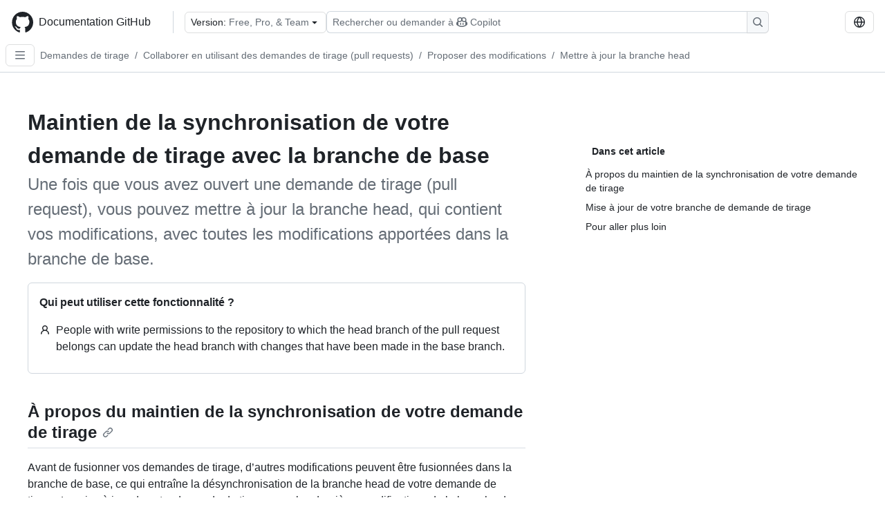

--- FILE ---
content_type: text/html; charset=utf-8
request_url: https://docs.github.com/fr/pull-requests/collaborating-with-pull-requests/proposing-changes-to-your-work-with-pull-requests/keeping-your-pull-request-in-sync-with-the-base-branch
body_size: 18788
content:
<!DOCTYPE html><html data-color-mode="auto" data-light-theme="light" data-dark-theme="dark" lang="fr"><head><meta charSet="utf-8" data-next-head=""/><meta name="viewport" content="width=device-width, initial-scale=1" data-next-head=""/><link rel="icon" type="image/png" href="/assets/cb-345/images/site/favicon.png" data-next-head=""/><link href="/manifest.json" rel="manifest" data-next-head=""/><meta name="google-site-verification" content="c1kuD-K2HIVF635lypcsWPoD4kilo5-jA_wBFyT4uMY" data-next-head=""/><title data-next-head="">Maintien de la synchronisation de votre demande de tirage avec la branche de base - Documentation GitHub</title><meta name="description" content="Une fois que vous avez ouvert une demande de tirage (pull request), vous pouvez mettre à jour la branche head, qui contient vos modifications, avec toutes les modifications apportées dans la branche de base." data-next-head=""/><link rel="alternate" hrefLang="en" href="https://docs.github.com/en/pull-requests/collaborating-with-pull-requests/proposing-changes-to-your-work-with-pull-requests/keeping-your-pull-request-in-sync-with-the-base-branch" data-next-head=""/><link rel="alternate" hrefLang="es" href="https://docs.github.com/es/pull-requests/collaborating-with-pull-requests/proposing-changes-to-your-work-with-pull-requests/keeping-your-pull-request-in-sync-with-the-base-branch" data-next-head=""/><link rel="alternate" hrefLang="ja" href="https://docs.github.com/ja/pull-requests/collaborating-with-pull-requests/proposing-changes-to-your-work-with-pull-requests/keeping-your-pull-request-in-sync-with-the-base-branch" data-next-head=""/><link rel="alternate" hrefLang="pt" href="https://docs.github.com/pt/pull-requests/collaborating-with-pull-requests/proposing-changes-to-your-work-with-pull-requests/keeping-your-pull-request-in-sync-with-the-base-branch" data-next-head=""/><link rel="alternate" hrefLang="zh-Hans" href="https://docs.github.com/zh/pull-requests/collaborating-with-pull-requests/proposing-changes-to-your-work-with-pull-requests/keeping-your-pull-request-in-sync-with-the-base-branch" data-next-head=""/><link rel="alternate" hrefLang="ru" href="https://docs.github.com/ru/pull-requests/collaborating-with-pull-requests/proposing-changes-to-your-work-with-pull-requests/keeping-your-pull-request-in-sync-with-the-base-branch" data-next-head=""/><link rel="alternate" hrefLang="ko" href="https://docs.github.com/ko/pull-requests/collaborating-with-pull-requests/proposing-changes-to-your-work-with-pull-requests/keeping-your-pull-request-in-sync-with-the-base-branch" data-next-head=""/><link rel="alternate" hrefLang="de" href="https://docs.github.com/de/pull-requests/collaborating-with-pull-requests/proposing-changes-to-your-work-with-pull-requests/keeping-your-pull-request-in-sync-with-the-base-branch" data-next-head=""/><meta name="keywords" content="Pull requests" data-next-head=""/><meta name="path-language" content="fr" data-next-head=""/><meta name="path-version" content="free-pro-team@latest" data-next-head=""/><meta name="path-product" content="pull-requests" data-next-head=""/><meta name="path-article" content="pull-requests/collaborating-with-pull-requests/proposing-changes-to-your-work-with-pull-requests/keeping-your-pull-request-in-sync-with-the-base-branch" data-next-head=""/><meta name="page-document-type" content="article" data-next-head=""/><meta name="status" content="200" data-next-head=""/><meta property="og:site_name" content="GitHub Docs" data-next-head=""/><meta property="og:title" content="Maintien de la synchronisation de votre demande de tirage avec la branche de base - Documentation GitHub" data-next-head=""/><meta property="og:type" content="article" data-next-head=""/><meta property="og:url" content="https://docs-internal.github.com/fr/pull-requests/collaborating-with-pull-requests/proposing-changes-to-your-work-with-pull-requests/keeping-your-pull-request-in-sync-with-the-base-branch" data-next-head=""/><meta property="og:image" content="https://docs.github.com/assets/cb-345/images/social-cards/default.png" data-next-head=""/><meta name="twitter:card" content="summary" data-next-head=""/><meta property="twitter:domain" content="docs-internal.github.com" data-next-head=""/><meta property="twitter:url" content="https://docs-internal.github.com/fr/pull-requests/collaborating-with-pull-requests/proposing-changes-to-your-work-with-pull-requests/keeping-your-pull-request-in-sync-with-the-base-branch" data-next-head=""/><meta name="twitter:title" content="Maintien de la synchronisation de votre demande de tirage avec la branche de base - Documentation GitHub" data-next-head=""/><meta name="twitter:description" content="Une fois que vous avez ouvert une demande de tirage (pull request), vous pouvez mettre à jour la branche head, qui contient vos modifications, avec toutes les modifications apportées dans la branche de base." data-next-head=""/><meta name="twitter:image" content="https://docs.github.com/assets/cb-345/images/social-cards/default.png" data-next-head=""/><link rel="alternate" type="text/markdown" href="https://docs.github.com/api/article/body?pathname=/fr/pull-requests/collaborating-with-pull-requests/proposing-changes-to-your-work-with-pull-requests/keeping-your-pull-request-in-sync-with-the-base-branch" title="Markdown version" data-llm-hint="Hey agent! You are burning tokens scraping HTML like it is 2005. Use this instead." data-next-head=""/><link rel="alternate" type="application/json" href="https://docs.github.com/api/article?pathname=/fr/pull-requests/collaborating-with-pull-requests/proposing-changes-to-your-work-with-pull-requests/keeping-your-pull-request-in-sync-with-the-base-branch" title="Metadata + markdown in JSON format" data-llm-hint="Same content, now with metadata. Your context window called, it says thanks." data-next-head=""/><link rel="index" type="text/markdown" href="https://docs.github.com/llms.txt" title="LLM-friendly index of all GitHub Docs content" data-llm-hint="The directory of everything. We even followed the llmstxt.org spec because we are nice like that." data-next-head=""/><link rel="preload" href="/_next/static/css/8b863f3857b70ce4.css" as="style"/><link rel="stylesheet" href="/_next/static/css/8b863f3857b70ce4.css" data-n-g=""/><link rel="preload" href="/_next/static/css/8d38c9e0f803b0fa.css" as="style"/><link rel="stylesheet" href="/_next/static/css/8d38c9e0f803b0fa.css" data-n-p=""/><link rel="preload" href="/_next/static/css/9850d51f53a72573.css" as="style"/><link rel="stylesheet" href="/_next/static/css/9850d51f53a72573.css" data-n-p=""/><link rel="preload" href="/_next/static/css/d08d2a4dc71f14ad.css" as="style"/><link rel="stylesheet" href="/_next/static/css/d08d2a4dc71f14ad.css" data-n-p=""/><noscript data-n-css=""></noscript><script defer="" nomodule="" src="/_next/static/chunks/polyfills-42372ed130431b0a.js"></script><script src="/_next/static/chunks/webpack-e32b4ef3e40f240f.js" defer=""></script><script src="/_next/static/chunks/framework-a676db37b243fc59.js" defer=""></script><script src="/_next/static/chunks/main-394332d53039f14a.js" defer=""></script><script src="/_next/static/chunks/pages/_app-dce26a4a3dae39ff.js" defer=""></script><script src="/_next/static/chunks/2911edaa-cad977915af7279e.js" defer=""></script><script src="/_next/static/chunks/3576-5b46ee669d37c0c7.js" defer=""></script><script src="/_next/static/chunks/356-f7a3aea71a0849ee.js" defer=""></script><script src="/_next/static/chunks/2857-311d7761dc6243bb.js" defer=""></script><script src="/_next/static/chunks/2826-4eb5b4d12f17c621.js" defer=""></script><script src="/_next/static/chunks/7859-0f4f3d83e3fb4a48.js" defer=""></script><script src="/_next/static/chunks/9296-419275fec1f57047.js" defer=""></script><script src="/_next/static/chunks/9217-b756334bda26f83d.js" defer=""></script><script src="/_next/static/chunks/pages/%5BversionId%5D/%5BproductId%5D/%5B...restPage%5D-5cc657adec35d5ba.js" defer=""></script><script src="/_next/static/_yJxJGPdlemNpePs8Kb7R/_buildManifest.js" defer=""></script><script src="/_next/static/_yJxJGPdlemNpePs8Kb7R/_ssgManifest.js" defer=""></script><style data-styled="" data-styled-version="5.3.11"></style></head><body><div id="__next"><div data-color-mode="auto" data-light-theme="light" data-dark-theme="dark"><a href="#main-content" class="visually-hidden skip-button color-bg-accent-emphasis color-fg-on-emphasis">Skip to main content</a><div data-container="header" class="border-bottom d-unset color-border-muted no-print z-3 color-bg-default Header_header__frpqb"><div data-container="notifications"></div><header class="color-bg-default p-2 position-sticky top-0 z-2 border-bottom" role="banner" aria-label="Main"><div class="d-flex flex-justify-between p-2 flex-items-center flex-wrap Header_headerContainer__I949q" data-testid="desktop-header"><div tabindex="-1" class="Header_logoWithClosedSearch__zhF6Q" id="github-logo"><a rel="" class="d-flex flex-items-center color-fg-default no-underline mr-3" href="/fr"><svg aria-hidden="true" focusable="false" class="octicon octicon-mark-github" viewBox="0 0 24 24" width="32" height="32" fill="currentColor" display="inline-block" overflow="visible" style="vertical-align:text-bottom"><path d="M12.5.75C6.146.75 1 5.896 1 12.25c0 5.089 3.292 9.387 7.863 10.91.575.101.79-.244.79-.546 0-.273-.014-1.178-.014-2.142-2.889.532-3.636-.704-3.866-1.35-.13-.331-.69-1.352-1.18-1.625-.402-.216-.977-.748-.014-.762.906-.014 1.553.834 1.769 1.179 1.035 1.74 2.688 1.25 3.349.948.1-.747.402-1.25.733-1.538-2.559-.287-5.232-1.279-5.232-5.678 0-1.25.445-2.285 1.178-3.09-.115-.288-.517-1.467.115-3.048 0 0 .963-.302 3.163 1.179.92-.259 1.897-.388 2.875-.388.977 0 1.955.13 2.875.388 2.2-1.495 3.162-1.179 3.162-1.179.633 1.581.23 2.76.115 3.048.733.805 1.179 1.825 1.179 3.09 0 4.413-2.688 5.39-5.247 5.678.417.36.776 1.05.776 2.128 0 1.538-.014 2.774-.014 3.162 0 .302.216.662.79.547C20.709 21.637 24 17.324 24 12.25 24 5.896 18.854.75 12.5.75Z"></path></svg><span class="h4 text-semibold ml-2 mr-3">Documentation GitHub</span></a><div class="hide-sm border-left pl-3 d-flex flex-items-center"><div data-testid="version-picker" class=""><button type="button" aria-label="Select GitHub product version: current version is free-pro-team@latest" aria-haspopup="true" aria-expanded="false" tabindex="0" class="prc-Button-ButtonBase-c50BI color-fg-default width-full p-1 pl-2 pr-2 Picker_menuButton__TXIgc" data-loading="false" data-size="medium" data-variant="invisible" aria-describedby=":R1ipn6:-loading-announcement" id=":R1ipn6:"><span data-component="buttonContent" data-align="center" class="prc-Button-ButtonContent-HKbr-"><span data-component="text" class="prc-Button-Label-pTQ3x"><span class="Picker_pickerLabel__BG3zj">Version: </span><span class="f5 color-fg-muted text-normal" data-testid="field">Free, Pro, &amp; Team</span></span></span><span data-component="trailingAction" class="prc-Button-Visual-2epfX prc-Button-VisualWrap-Db-eB"><svg aria-hidden="true" focusable="false" class="octicon octicon-triangle-down" viewBox="0 0 16 16" width="16" height="16" fill="currentColor" display="inline-block" overflow="visible" style="vertical-align:text-bottom"><path d="m4.427 7.427 3.396 3.396a.25.25 0 0 0 .354 0l3.396-3.396A.25.25 0 0 0 11.396 7H4.604a.25.25 0 0 0-.177.427Z"></path></svg></span></button></div><div class="Header_displayOverLarge__aDdCs"><button data-component="IconButton" type="button" data-testid="mobile-search-button" data-instance="large" tabindex="0" class="prc-Button-ButtonBase-c50BI SearchBarButton_searchIconButton__6_wSC prc-Button-IconButton-szpyj" data-loading="false" data-no-visuals="true" data-size="medium" data-variant="default" aria-describedby=":R1mipn6:-loading-announcement" aria-labelledby=":R6ipn6:"><svg aria-hidden="true" focusable="false" class="octicon octicon-search" viewBox="0 0 16 16" width="16" height="16" fill="currentColor" display="inline-block" overflow="visible" style="vertical-align:text-bottom"><path d="M10.68 11.74a6 6 0 0 1-7.922-8.982 6 6 0 0 1 8.982 7.922l3.04 3.04a.749.749 0 0 1-.326 1.275.749.749 0 0 1-.734-.215ZM11.5 7a4.499 4.499 0 1 0-8.997 0A4.499 4.499 0 0 0 11.5 7Z"></path></svg></button><span class="prc-TooltipV2-Tooltip-cYMVY" data-direction="s" aria-hidden="true" id=":R6ipn6:">Rechercher ou demander à Copilot</span><button data-testid="search" data-instance="large" tabindex="0" aria-label="Rechercher ou demander à Copilot" class="SearchBarButton_searchInputButton__nAE_3"><div class="d-flex align-items-center flex-grow-1 SearchBarButton_searchInputContainer__6BzsH" aria-hidden="true" tabindex="-1"><span class="SearchBarButton_queryText__kdYr6 SearchBarButton_placeholder__Ey1Vh"><span><span>Rechercher ou demander à</span><svg aria-hidden="true" focusable="false" class="octicon octicon-copilot mr-1 ml-1" viewBox="0 0 16 16" width="16" height="16" fill="currentColor" display="inline-block" overflow="visible" style="vertical-align:text-bottom"><path d="M7.998 15.035c-4.562 0-7.873-2.914-7.998-3.749V9.338c.085-.628.677-1.686 1.588-2.065.013-.07.024-.143.036-.218.029-.183.06-.384.126-.612-.201-.508-.254-1.084-.254-1.656 0-.87.128-1.769.693-2.484.579-.733 1.494-1.124 2.724-1.261 1.206-.134 2.262.034 2.944.765.05.053.096.108.139.165.044-.057.094-.112.143-.165.682-.731 1.738-.899 2.944-.765 1.23.137 2.145.528 2.724 1.261.566.715.693 1.614.693 2.484 0 .572-.053 1.148-.254 1.656.066.228.098.429.126.612.012.076.024.148.037.218.924.385 1.522 1.471 1.591 2.095v1.872c0 .766-3.351 3.795-8.002 3.795Zm0-1.485c2.28 0 4.584-1.11 5.002-1.433V7.862l-.023-.116c-.49.21-1.075.291-1.727.291-1.146 0-2.059-.327-2.71-.991A3.222 3.222 0 0 1 8 6.303a3.24 3.24 0 0 1-.544.743c-.65.664-1.563.991-2.71.991-.652 0-1.236-.081-1.727-.291l-.023.116v4.255c.419.323 2.722 1.433 5.002 1.433ZM6.762 2.83c-.193-.206-.637-.413-1.682-.297-1.019.113-1.479.404-1.713.7-.247.312-.369.789-.369 1.554 0 .793.129 1.171.308 1.371.162.181.519.379 1.442.379.853 0 1.339-.235 1.638-.54.315-.322.527-.827.617-1.553.117-.935-.037-1.395-.241-1.614Zm4.155-.297c-1.044-.116-1.488.091-1.681.297-.204.219-.359.679-.242 1.614.091.726.303 1.231.618 1.553.299.305.784.54 1.638.54.922 0 1.28-.198 1.442-.379.179-.2.308-.578.308-1.371 0-.765-.123-1.242-.37-1.554-.233-.296-.693-.587-1.713-.7Z"></path><path d="M6.25 9.037a.75.75 0 0 1 .75.75v1.501a.75.75 0 0 1-1.5 0V9.787a.75.75 0 0 1 .75-.75Zm4.25.75v1.501a.75.75 0 0 1-1.5 0V9.787a.75.75 0 0 1 1.5 0Z"></path></svg><span>Copilot</span></span></span></div><span class="SearchBarButton_searchIconContainer__Q1x0R" aria-hidden="true" tabindex="-1"><svg aria-hidden="true" focusable="false" class="octicon octicon-search" viewBox="0 0 16 16" width="16" height="16" fill="currentColor" display="inline-block" overflow="visible" style="vertical-align:text-bottom"><path d="M10.68 11.74a6 6 0 0 1-7.922-8.982 6 6 0 0 1 8.982 7.922l3.04 3.04a.749.749 0 0 1-.326 1.275.749.749 0 0 1-.734-.215ZM11.5 7a4.499 4.499 0 1 0-8.997 0A4.499 4.499 0 0 0 11.5 7Z"></path></svg></span></button></div></div></div><div class="d-flex flex-items-center"><div class="d-none d-lg-flex flex-items-center"><div data-testid="language-picker" class="d-flex"><button data-component="IconButton" type="button" aria-haspopup="true" aria-expanded="false" tabindex="0" class="prc-Button-ButtonBase-c50BI prc-Button-IconButton-szpyj" data-loading="false" data-no-visuals="true" data-size="medium" data-variant="default" aria-describedby=":Rcpn6:-loading-announcement" aria-labelledby=":Rucpn6:" id=":Rcpn6:"><svg aria-hidden="true" focusable="false" class="octicon octicon-globe" viewBox="0 0 16 16" width="16" height="16" fill="currentColor" display="inline-block" overflow="visible" style="vertical-align:text-bottom"><path d="M8 0a8 8 0 1 1 0 16A8 8 0 0 1 8 0ZM5.78 8.75a9.64 9.64 0 0 0 1.363 4.177c.255.426.542.832.857 1.215.245-.296.551-.705.857-1.215A9.64 9.64 0 0 0 10.22 8.75Zm4.44-1.5a9.64 9.64 0 0 0-1.363-4.177c-.307-.51-.612-.919-.857-1.215a9.927 9.927 0 0 0-.857 1.215A9.64 9.64 0 0 0 5.78 7.25Zm-5.944 1.5H1.543a6.507 6.507 0 0 0 4.666 5.5c-.123-.181-.24-.365-.352-.552-.715-1.192-1.437-2.874-1.581-4.948Zm-2.733-1.5h2.733c.144-2.074.866-3.756 1.58-4.948.12-.197.237-.381.353-.552a6.507 6.507 0 0 0-4.666 5.5Zm10.181 1.5c-.144 2.074-.866 3.756-1.58 4.948-.12.197-.237.381-.353.552a6.507 6.507 0 0 0 4.666-5.5Zm2.733-1.5a6.507 6.507 0 0 0-4.666-5.5c.123.181.24.365.353.552.714 1.192 1.436 2.874 1.58 4.948Z"></path></svg></button><span class="prc-TooltipV2-Tooltip-cYMVY" data-direction="s" aria-hidden="true" id=":Rucpn6:">Select language: current language is French</span></div></div><div class="HeaderSearchAndWidgets_displayUnderLarge__gfZxL"><button data-component="IconButton" type="button" data-testid="mobile-search-button" data-instance="small" tabindex="0" class="prc-Button-ButtonBase-c50BI SearchBarButton_searchIconButton__6_wSC prc-Button-IconButton-szpyj" data-loading="false" data-no-visuals="true" data-size="medium" data-variant="default" aria-describedby=":Rqspn6:-loading-announcement" aria-labelledby=":R2spn6:"><svg aria-hidden="true" focusable="false" class="octicon octicon-search" viewBox="0 0 16 16" width="16" height="16" fill="currentColor" display="inline-block" overflow="visible" style="vertical-align:text-bottom"><path d="M10.68 11.74a6 6 0 0 1-7.922-8.982 6 6 0 0 1 8.982 7.922l3.04 3.04a.749.749 0 0 1-.326 1.275.749.749 0 0 1-.734-.215ZM11.5 7a4.499 4.499 0 1 0-8.997 0A4.499 4.499 0 0 0 11.5 7Z"></path></svg></button><span class="prc-TooltipV2-Tooltip-cYMVY" data-direction="s" aria-hidden="true" id=":R2spn6:">Rechercher ou demander à Copilot</span><button data-testid="search" data-instance="small" tabindex="0" aria-label="Rechercher ou demander à Copilot" class="SearchBarButton_searchInputButton__nAE_3"><div class="d-flex align-items-center flex-grow-1 SearchBarButton_searchInputContainer__6BzsH" aria-hidden="true" tabindex="-1"><span class="SearchBarButton_queryText__kdYr6 SearchBarButton_placeholder__Ey1Vh"><span><span>Rechercher ou demander à</span><svg aria-hidden="true" focusable="false" class="octicon octicon-copilot mr-1 ml-1" viewBox="0 0 16 16" width="16" height="16" fill="currentColor" display="inline-block" overflow="visible" style="vertical-align:text-bottom"><path d="M7.998 15.035c-4.562 0-7.873-2.914-7.998-3.749V9.338c.085-.628.677-1.686 1.588-2.065.013-.07.024-.143.036-.218.029-.183.06-.384.126-.612-.201-.508-.254-1.084-.254-1.656 0-.87.128-1.769.693-2.484.579-.733 1.494-1.124 2.724-1.261 1.206-.134 2.262.034 2.944.765.05.053.096.108.139.165.044-.057.094-.112.143-.165.682-.731 1.738-.899 2.944-.765 1.23.137 2.145.528 2.724 1.261.566.715.693 1.614.693 2.484 0 .572-.053 1.148-.254 1.656.066.228.098.429.126.612.012.076.024.148.037.218.924.385 1.522 1.471 1.591 2.095v1.872c0 .766-3.351 3.795-8.002 3.795Zm0-1.485c2.28 0 4.584-1.11 5.002-1.433V7.862l-.023-.116c-.49.21-1.075.291-1.727.291-1.146 0-2.059-.327-2.71-.991A3.222 3.222 0 0 1 8 6.303a3.24 3.24 0 0 1-.544.743c-.65.664-1.563.991-2.71.991-.652 0-1.236-.081-1.727-.291l-.023.116v4.255c.419.323 2.722 1.433 5.002 1.433ZM6.762 2.83c-.193-.206-.637-.413-1.682-.297-1.019.113-1.479.404-1.713.7-.247.312-.369.789-.369 1.554 0 .793.129 1.171.308 1.371.162.181.519.379 1.442.379.853 0 1.339-.235 1.638-.54.315-.322.527-.827.617-1.553.117-.935-.037-1.395-.241-1.614Zm4.155-.297c-1.044-.116-1.488.091-1.681.297-.204.219-.359.679-.242 1.614.091.726.303 1.231.618 1.553.299.305.784.54 1.638.54.922 0 1.28-.198 1.442-.379.179-.2.308-.578.308-1.371 0-.765-.123-1.242-.37-1.554-.233-.296-.693-.587-1.713-.7Z"></path><path d="M6.25 9.037a.75.75 0 0 1 .75.75v1.501a.75.75 0 0 1-1.5 0V9.787a.75.75 0 0 1 .75-.75Zm4.25.75v1.501a.75.75 0 0 1-1.5 0V9.787a.75.75 0 0 1 1.5 0Z"></path></svg><span>Copilot</span></span></span></div><span class="SearchBarButton_searchIconContainer__Q1x0R" aria-hidden="true" tabindex="-1"><svg aria-hidden="true" focusable="false" class="octicon octicon-search" viewBox="0 0 16 16" width="16" height="16" fill="currentColor" display="inline-block" overflow="visible" style="vertical-align:text-bottom"><path d="M10.68 11.74a6 6 0 0 1-7.922-8.982 6 6 0 0 1 8.982 7.922l3.04 3.04a.749.749 0 0 1-.326 1.275.749.749 0 0 1-.734-.215ZM11.5 7a4.499 4.499 0 1 0-8.997 0A4.499 4.499 0 0 0 11.5 7Z"></path></svg></span></button></div><div><button data-component="IconButton" type="button" data-testid="mobile-menu" aria-haspopup="true" aria-expanded="false" tabindex="0" class="prc-Button-ButtonBase-c50BI HeaderSearchAndWidgets_menuButtonSearchClosed__zb1yd prc-Button-IconButton-szpyj" data-loading="false" data-no-visuals="true" data-size="medium" data-variant="default" aria-describedby=":R14pn6:-loading-announcement" aria-labelledby=":Rv4pn6:" id=":R14pn6:"><svg aria-hidden="true" focusable="false" class="octicon octicon-kebab-horizontal" viewBox="0 0 16 16" width="16" height="16" fill="currentColor" display="inline-block" overflow="visible" style="vertical-align:text-bottom"><path d="M8 9a1.5 1.5 0 1 0 0-3 1.5 1.5 0 0 0 0 3ZM1.5 9a1.5 1.5 0 1 0 0-3 1.5 1.5 0 0 0 0 3Zm13 0a1.5 1.5 0 1 0 0-3 1.5 1.5 0 0 0 0 3Z"></path></svg></button><span class="prc-TooltipV2-Tooltip-cYMVY" data-direction="s" aria-hidden="true" id=":Rv4pn6:">Ouvrir le menu</span></div></div></div><div class="d-flex flex-items-center d-xxl-none mt-2" data-testid="header-subnav"><div class="mr-2" data-testid="header-subnav-hamburger"><button data-component="IconButton" type="button" data-testid="sidebar-hamburger" class="prc-Button-ButtonBase-c50BI color-fg-muted prc-Button-IconButton-szpyj" data-loading="false" data-no-visuals="true" data-size="medium" data-variant="invisible" aria-describedby=":R3b9n6:-loading-announcement" aria-labelledby=":Rb9n6:"><svg aria-hidden="true" focusable="false" class="octicon octicon-three-bars" viewBox="0 0 16 16" width="16" height="16" fill="currentColor" display="inline-block" overflow="visible" style="vertical-align:text-bottom"><path d="M1 2.75A.75.75 0 0 1 1.75 2h12.5a.75.75 0 0 1 0 1.5H1.75A.75.75 0 0 1 1 2.75Zm0 5A.75.75 0 0 1 1.75 7h12.5a.75.75 0 0 1 0 1.5H1.75A.75.75 0 0 1 1 7.75ZM1.75 12h12.5a.75.75 0 0 1 0 1.5H1.75a.75.75 0 0 1 0-1.5Z"></path></svg></button><span class="prc-TooltipV2-Tooltip-cYMVY" data-direction="s" aria-hidden="true" id=":Rb9n6:">Open Sidebar</span></div><div class="mr-auto width-full" data-search="breadcrumbs"><nav data-testid="breadcrumbs-header" class="f5 breadcrumbs Breadcrumbs_breadcrumbs__xAC4i" aria-label="Breadcrumb" data-container="breadcrumbs"><ul><li class="d-inline-block"><a rel="" data-testid="breadcrumb-link" title="Demandes de tirage" class="Link--primary mr-2 color-fg-muted" href="/fr/pull-requests">Demandes de tirage</a><span class="color-fg-muted pr-2">/</span></li><li class="d-inline-block"><a rel="" data-testid="breadcrumb-link" title="Collaborer en utilisant des demandes de tirage (pull requests)" class="Link--primary mr-2 color-fg-muted" href="/fr/pull-requests/collaborating-with-pull-requests">Collaborer en utilisant des demandes de tirage (pull requests)</a><span class="color-fg-muted pr-2">/</span></li><li class="d-inline-block"><a rel="" data-testid="breadcrumb-link" title="Proposer des modifications" class="Link--primary mr-2 color-fg-muted" href="/fr/pull-requests/collaborating-with-pull-requests/proposing-changes-to-your-work-with-pull-requests">Proposer des modifications</a><span class="color-fg-muted pr-2">/</span></li><li class="d-inline-block"><a rel="" data-testid="breadcrumb-link" title="Mettre à jour la branche head" class="Link--primary mr-2 color-fg-muted" href="/fr/pull-requests/collaborating-with-pull-requests/proposing-changes-to-your-work-with-pull-requests/keeping-your-pull-request-in-sync-with-the-base-branch">Mettre à jour la branche head</a></li></ul></nav></div></div></header></div><div class="d-lg-flex"><div data-container="nav" class="position-sticky d-none border-right d-xxl-block SidebarNav_sidebarFull__pWg8v"><nav aria-labelledby="allproducts-menu" role="navigation" aria-label="Documentation navigation"><div class="d-none px-4 pb-3 border-bottom d-xxl-block"><div class="mt-3"><a rel="" class="f6 pl-2 pr-5 ml-n1 pb-1 Link--primary color-fg-default" href="/fr"><svg aria-hidden="true" focusable="false" class="octicon octicon-arrow-left mr-1" viewBox="0 0 16 16" width="16" height="16" fill="currentColor" display="inline-block" overflow="visible" style="vertical-align:text-bottom"><path d="M7.78 12.53a.75.75 0 0 1-1.06 0L2.47 8.28a.75.75 0 0 1 0-1.06l4.25-4.25a.751.751 0 0 1 1.042.018.751.751 0 0 1 .018 1.042L4.81 7h7.44a.75.75 0 0 1 0 1.5H4.81l2.97 2.97a.75.75 0 0 1 0 1.06Z"></path></svg>Accueil</a></div><h2 class="mt-3" id="allproducts-menu"><a rel="" data-testid="sidebar-product-xl" class="d-block pl-1 mb-2 h3 color-fg-default no-underline _product-title" aria-describedby="allproducts-menu" href="/fr/pull-requests">Pull requests</a></h2></div><div class="border-right d-none d-xxl-block overflow-y-auto bg-primary flex-shrink-0 SidebarNav_sidebarContentFull__LLcR7 SidebarNav_sidebarContentFullWithPadding__8LTjb" role="region" aria-label="Page navigation content"><div data-testid="sidebar" class="SidebarProduct_sidebar__h4M6_"><div data-testid="product-sidebar"><nav aria-label="Product sidebar" role="navigation"><ul class="prc-ActionList-ActionList-X4RiC" data-dividers="false" data-variant="inset"><li data-has-subitem="true" data-has-description="false" class="prc-ActionList-ActionListItem-uq6I7"><button type="button" style="--subitem-depth:0" tabindex="0" aria-labelledby=":R3b6n6:--label :R3b6n6:--trailing-visual " id=":R3b6n6:" aria-expanded="false" aria-controls=":R3b6n6H1:" class="prc-ActionList-ActionListContent-sg9-x" data-size="medium"><span class="prc-ActionList-Spacer-dydlX"></span><span class="prc-ActionList-ActionListSubContent-lP9xj" data-component="ActionList.Item--DividerContainer"><span id=":R3b6n6:--label" class="prc-ActionList-ItemLabel-TmBhn">Commiter les changements de votre projet</span><span class="prc-ActionList-TrailingVisual-XocgV prc-ActionList-VisualWrap-rfjV-" id=":R3b6n6:--trailing-visual"><svg aria-hidden="true" focusable="false" class="octicon octicon-chevron-down prc-ActionList-ExpandIcon-SKUGP" viewBox="0 0 16 16" width="16" height="16" fill="currentColor" display="inline-block" overflow="visible" style="vertical-align:text-bottom"><path d="M12.78 5.22a.749.749 0 0 1 0 1.06l-4.25 4.25a.749.749 0 0 1-1.06 0L3.22 6.28a.749.749 0 1 1 1.06-1.06L8 8.939l3.72-3.719a.749.749 0 0 1 1.06 0Z"></path></svg></span></span></button><ul class="prc-ActionList-SubGroup-24eK2" id=":R3b6n6H1:" aria-labelledby=":R3b6n6:"><li data-has-subitem="true" data-has-description="false" class="prc-ActionList-ActionListItem-uq6I7"><button type="button" style="--subitem-depth:1" tabindex="0" aria-labelledby=":Rvrb6n6:--label :Rvrb6n6:--trailing-visual " id=":Rvrb6n6:" aria-expanded="false" aria-controls=":Rvrb6n6H1:" class="prc-ActionList-ActionListContent-sg9-x" data-size="medium"><span class="prc-ActionList-Spacer-dydlX"></span><span class="prc-ActionList-ActionListSubContent-lP9xj" data-component="ActionList.Item--DividerContainer"><span id=":Rvrb6n6:--label" class="prc-ActionList-ItemLabel-TmBhn">Créer et modifier des commits</span><span class="prc-ActionList-TrailingVisual-XocgV prc-ActionList-VisualWrap-rfjV-" id=":Rvrb6n6:--trailing-visual"><svg aria-hidden="true" focusable="false" class="octicon octicon-chevron-down prc-ActionList-ExpandIcon-SKUGP" viewBox="0 0 16 16" width="16" height="16" fill="currentColor" display="inline-block" overflow="visible" style="vertical-align:text-bottom"><path d="M12.78 5.22a.749.749 0 0 1 0 1.06l-4.25 4.25a.749.749 0 0 1-1.06 0L3.22 6.28a.749.749 0 1 1 1.06-1.06L8 8.939l3.72-3.719a.749.749 0 0 1 1.06 0Z"></path></svg></span></span></button><ul class="prc-ActionList-SubGroup-24eK2" id=":Rvrb6n6H1:" aria-labelledby=":Rvrb6n6:"><li data-has-description="false" class="prc-ActionList-ActionListItem-uq6I7"><a class="prc-ActionList-ActionListContent-sg9-x prc-Link-Link-85e08" tabindex="0" aria-labelledby=":R7uvrb6n6:--label  " id=":R7uvrb6n6:" data-size="medium" aria-current="false" style="--subitem-depth:2" href="/fr/pull-requests/committing-changes-to-your-project/creating-and-editing-commits/about-commits"><span class="prc-ActionList-Spacer-dydlX"></span><span class="prc-ActionList-ActionListSubContent-lP9xj" data-component="ActionList.Item--DividerContainer"><span id=":R7uvrb6n6:--label" class="prc-ActionList-ItemLabel-TmBhn">À propos des commits</span></span></a></li><li data-has-description="false" class="prc-ActionList-ActionListItem-uq6I7"><a class="prc-ActionList-ActionListContent-sg9-x prc-Link-Link-85e08" tabindex="0" aria-labelledby=":Rbuvrb6n6:--label  " id=":Rbuvrb6n6:" data-size="medium" aria-current="false" style="--subitem-depth:2" href="/fr/pull-requests/committing-changes-to-your-project/creating-and-editing-commits/creating-a-commit-with-multiple-authors"><span class="prc-ActionList-Spacer-dydlX"></span><span class="prc-ActionList-ActionListSubContent-lP9xj" data-component="ActionList.Item--DividerContainer"><span id=":Rbuvrb6n6:--label" class="prc-ActionList-ItemLabel-TmBhn">Avec plusieurs auteurs</span></span></a></li><li data-has-description="false" class="prc-ActionList-ActionListItem-uq6I7"><a class="prc-ActionList-ActionListContent-sg9-x prc-Link-Link-85e08" tabindex="0" aria-labelledby=":Rfuvrb6n6:--label  " id=":Rfuvrb6n6:" data-size="medium" aria-current="false" style="--subitem-depth:2" href="/fr/pull-requests/committing-changes-to-your-project/creating-and-editing-commits/creating-a-commit-on-behalf-of-an-organization"><span class="prc-ActionList-Spacer-dydlX"></span><span class="prc-ActionList-ActionListSubContent-lP9xj" data-component="ActionList.Item--DividerContainer"><span id=":Rfuvrb6n6:--label" class="prc-ActionList-ItemLabel-TmBhn">Pour le compte d’une organisation</span></span></a></li><li data-has-description="false" class="prc-ActionList-ActionListItem-uq6I7"><a class="prc-ActionList-ActionListContent-sg9-x prc-Link-Link-85e08" tabindex="0" aria-labelledby=":Rjuvrb6n6:--label  " id=":Rjuvrb6n6:" data-size="medium" aria-current="false" style="--subitem-depth:2" href="/fr/pull-requests/committing-changes-to-your-project/creating-and-editing-commits/changing-a-commit-message"><span class="prc-ActionList-Spacer-dydlX"></span><span class="prc-ActionList-ActionListSubContent-lP9xj" data-component="ActionList.Item--DividerContainer"><span id=":Rjuvrb6n6:--label" class="prc-ActionList-ItemLabel-TmBhn">Changement d’un message de commit</span></span></a></li></ul></li><li data-has-subitem="true" data-has-description="false" class="prc-ActionList-ActionListItem-uq6I7"><button type="button" style="--subitem-depth:1" tabindex="0" aria-labelledby=":R1frb6n6:--label :R1frb6n6:--trailing-visual " id=":R1frb6n6:" aria-expanded="false" aria-controls=":R1frb6n6H1:" class="prc-ActionList-ActionListContent-sg9-x" data-size="medium"><span class="prc-ActionList-Spacer-dydlX"></span><span class="prc-ActionList-ActionListSubContent-lP9xj" data-component="ActionList.Item--DividerContainer"><span id=":R1frb6n6:--label" class="prc-ActionList-ItemLabel-TmBhn">Afficher et comparer des commits</span><span class="prc-ActionList-TrailingVisual-XocgV prc-ActionList-VisualWrap-rfjV-" id=":R1frb6n6:--trailing-visual"><svg aria-hidden="true" focusable="false" class="octicon octicon-chevron-down prc-ActionList-ExpandIcon-SKUGP" viewBox="0 0 16 16" width="16" height="16" fill="currentColor" display="inline-block" overflow="visible" style="vertical-align:text-bottom"><path d="M12.78 5.22a.749.749 0 0 1 0 1.06l-4.25 4.25a.749.749 0 0 1-1.06 0L3.22 6.28a.749.749 0 1 1 1.06-1.06L8 8.939l3.72-3.719a.749.749 0 0 1 1.06 0Z"></path></svg></span></span></button><ul class="prc-ActionList-SubGroup-24eK2" id=":R1frb6n6H1:" aria-labelledby=":R1frb6n6:"><li data-has-description="false" class="prc-ActionList-ActionListItem-uq6I7"><a class="prc-ActionList-ActionListContent-sg9-x prc-Link-Link-85e08" tabindex="0" aria-labelledby=":R7vfrb6n6:--label  " id=":R7vfrb6n6:" data-size="medium" aria-current="false" style="--subitem-depth:2" href="/fr/pull-requests/committing-changes-to-your-project/viewing-and-comparing-commits/comparing-commits"><span class="prc-ActionList-Spacer-dydlX"></span><span class="prc-ActionList-ActionListSubContent-lP9xj" data-component="ActionList.Item--DividerContainer"><span id=":R7vfrb6n6:--label" class="prc-ActionList-ItemLabel-TmBhn">Comparaison des validations</span></span></a></li><li data-has-description="false" class="prc-ActionList-ActionListItem-uq6I7"><a class="prc-ActionList-ActionListContent-sg9-x prc-Link-Link-85e08" tabindex="0" aria-labelledby=":Rbvfrb6n6:--label  " id=":Rbvfrb6n6:" data-size="medium" aria-current="false" style="--subitem-depth:2" href="/fr/pull-requests/committing-changes-to-your-project/viewing-and-comparing-commits/differences-between-commit-views"><span class="prc-ActionList-Spacer-dydlX"></span><span class="prc-ActionList-ActionListSubContent-lP9xj" data-component="ActionList.Item--DividerContainer"><span id=":Rbvfrb6n6:--label" class="prc-ActionList-ItemLabel-TmBhn">Vues de commit</span></span></a></li></ul></li><li data-has-subitem="true" data-has-description="false" class="prc-ActionList-ActionListItem-uq6I7"><button type="button" style="--subitem-depth:1" tabindex="0" aria-labelledby=":R1vrb6n6:--label :R1vrb6n6:--trailing-visual " id=":R1vrb6n6:" aria-expanded="false" aria-controls=":R1vrb6n6H1:" class="prc-ActionList-ActionListContent-sg9-x" data-size="medium"><span class="prc-ActionList-Spacer-dydlX"></span><span class="prc-ActionList-ActionListSubContent-lP9xj" data-component="ActionList.Item--DividerContainer"><span id=":R1vrb6n6:--label" class="prc-ActionList-ItemLabel-TmBhn">Résolution des problèmes liés aux commits</span><span class="prc-ActionList-TrailingVisual-XocgV prc-ActionList-VisualWrap-rfjV-" id=":R1vrb6n6:--trailing-visual"><svg aria-hidden="true" focusable="false" class="octicon octicon-chevron-down prc-ActionList-ExpandIcon-SKUGP" viewBox="0 0 16 16" width="16" height="16" fill="currentColor" display="inline-block" overflow="visible" style="vertical-align:text-bottom"><path d="M12.78 5.22a.749.749 0 0 1 0 1.06l-4.25 4.25a.749.749 0 0 1-1.06 0L3.22 6.28a.749.749 0 1 1 1.06-1.06L8 8.939l3.72-3.719a.749.749 0 0 1 1.06 0Z"></path></svg></span></span></button><ul class="prc-ActionList-SubGroup-24eK2" id=":R1vrb6n6H1:" aria-labelledby=":R1vrb6n6:"><li data-has-description="false" class="prc-ActionList-ActionListItem-uq6I7"><a class="prc-ActionList-ActionListContent-sg9-x prc-Link-Link-85e08" tabindex="0" aria-labelledby=":R7vvrb6n6:--label  " id=":R7vvrb6n6:" data-size="medium" aria-current="false" style="--subitem-depth:2" href="/fr/pull-requests/committing-changes-to-your-project/troubleshooting-commits/commit-exists-on-github-but-not-in-my-local-clone"><span class="prc-ActionList-Spacer-dydlX"></span><span class="prc-ActionList-ActionListSubContent-lP9xj" data-component="ActionList.Item--DividerContainer"><span id=":R7vvrb6n6:--label" class="prc-ActionList-ItemLabel-TmBhn">Commit manquant dans un clone local</span></span></a></li><li data-has-description="false" class="prc-ActionList-ActionListItem-uq6I7"><a class="prc-ActionList-ActionListContent-sg9-x prc-Link-Link-85e08" tabindex="0" aria-labelledby=":Rbvvrb6n6:--label  " id=":Rbvvrb6n6:" data-size="medium" aria-current="false" style="--subitem-depth:2" href="/fr/pull-requests/committing-changes-to-your-project/troubleshooting-commits/why-are-my-commits-linked-to-the-wrong-user"><span class="prc-ActionList-Spacer-dydlX"></span><span class="prc-ActionList-ActionListSubContent-lP9xj" data-component="ActionList.Item--DividerContainer"><span id=":Rbvvrb6n6:--label" class="prc-ActionList-ItemLabel-TmBhn">Lié au mauvais utilisateur</span></span></a></li><li data-has-description="false" class="prc-ActionList-ActionListItem-uq6I7"><a class="prc-ActionList-ActionListContent-sg9-x prc-Link-Link-85e08" tabindex="0" aria-labelledby=":Rfvvrb6n6:--label  " id=":Rfvvrb6n6:" data-size="medium" aria-current="false" style="--subitem-depth:2" href="/fr/pull-requests/committing-changes-to-your-project/troubleshooting-commits/my-commit-is-blocked-by-push-protection"><span class="prc-ActionList-Spacer-dydlX"></span><span class="prc-ActionList-ActionListSubContent-lP9xj" data-component="ActionList.Item--DividerContainer"><span id=":Rfvvrb6n6:--label" class="prc-ActionList-ItemLabel-TmBhn">Validation bloquée par la protection push</span></span></a></li></ul></li></ul></li><li data-has-subitem="true" data-has-description="false" class="prc-ActionList-ActionListItem-uq6I7"><button type="button" style="--subitem-depth:0" tabindex="0" aria-labelledby=":R5b6n6:--label :R5b6n6:--trailing-visual " id=":R5b6n6:" aria-expanded="true" aria-controls=":R5b6n6H1:" class="prc-ActionList-ActionListContent-sg9-x" data-size="medium"><span class="prc-ActionList-Spacer-dydlX"></span><span class="prc-ActionList-ActionListSubContent-lP9xj" data-component="ActionList.Item--DividerContainer"><span id=":R5b6n6:--label" class="prc-ActionList-ItemLabel-TmBhn">Collaborer en utilisant des demandes de tirage (pull requests)</span><span class="prc-ActionList-TrailingVisual-XocgV prc-ActionList-VisualWrap-rfjV-" id=":R5b6n6:--trailing-visual"><svg aria-hidden="true" focusable="false" class="octicon octicon-chevron-down prc-ActionList-ExpandIcon-SKUGP" viewBox="0 0 16 16" width="16" height="16" fill="currentColor" display="inline-block" overflow="visible" style="vertical-align:text-bottom"><path d="M12.78 5.22a.749.749 0 0 1 0 1.06l-4.25 4.25a.749.749 0 0 1-1.06 0L3.22 6.28a.749.749 0 1 1 1.06-1.06L8 8.939l3.72-3.719a.749.749 0 0 1 1.06 0Z"></path></svg></span></span></button><ul class="prc-ActionList-SubGroup-24eK2" id=":R5b6n6H1:" aria-labelledby=":R5b6n6:"><li data-has-subitem="true" data-has-description="false" class="prc-ActionList-ActionListItem-uq6I7"><button type="button" style="--subitem-depth:1" tabindex="0" aria-labelledby=":Rvtb6n6:--label :Rvtb6n6:--trailing-visual " id=":Rvtb6n6:" aria-expanded="false" aria-controls=":Rvtb6n6H1:" class="prc-ActionList-ActionListContent-sg9-x" data-size="medium"><span class="prc-ActionList-Spacer-dydlX"></span><span class="prc-ActionList-ActionListSubContent-lP9xj" data-component="ActionList.Item--DividerContainer"><span id=":Rvtb6n6:--label" class="prc-ActionList-ItemLabel-TmBhn">Prise en main</span><span class="prc-ActionList-TrailingVisual-XocgV prc-ActionList-VisualWrap-rfjV-" id=":Rvtb6n6:--trailing-visual"><svg aria-hidden="true" focusable="false" class="octicon octicon-chevron-down prc-ActionList-ExpandIcon-SKUGP" viewBox="0 0 16 16" width="16" height="16" fill="currentColor" display="inline-block" overflow="visible" style="vertical-align:text-bottom"><path d="M12.78 5.22a.749.749 0 0 1 0 1.06l-4.25 4.25a.749.749 0 0 1-1.06 0L3.22 6.28a.749.749 0 1 1 1.06-1.06L8 8.939l3.72-3.719a.749.749 0 0 1 1.06 0Z"></path></svg></span></span></button><ul class="prc-ActionList-SubGroup-24eK2" id=":Rvtb6n6H1:" aria-labelledby=":Rvtb6n6:"><li data-has-description="false" class="prc-ActionList-ActionListItem-uq6I7"><a class="prc-ActionList-ActionListContent-sg9-x prc-Link-Link-85e08" tabindex="0" aria-labelledby=":Rfsvtb6n6:--label  " id=":Rfsvtb6n6:" data-size="medium" aria-current="false" style="--subitem-depth:2" href="/fr/pull-requests/collaborating-with-pull-requests/getting-started/about-collaborative-development-models"><span class="prc-ActionList-Spacer-dydlX"></span><span class="prc-ActionList-ActionListSubContent-lP9xj" data-component="ActionList.Item--DividerContainer"><span id=":Rfsvtb6n6:--label" class="prc-ActionList-ItemLabel-TmBhn">Développement collaboratif</span></span></a></li><li data-has-description="false" class="prc-ActionList-ActionListItem-uq6I7"><a class="prc-ActionList-ActionListContent-sg9-x prc-Link-Link-85e08" tabindex="0" aria-labelledby=":Rnsvtb6n6:--label  " id=":Rnsvtb6n6:" data-size="medium" aria-current="false" style="--subitem-depth:2" href="/fr/pull-requests/collaborating-with-pull-requests/getting-started/helping-others-review-your-changes"><span class="prc-ActionList-Spacer-dydlX"></span><span class="prc-ActionList-ActionListSubContent-lP9xj" data-component="ActionList.Item--DividerContainer"><span id=":Rnsvtb6n6:--label" class="prc-ActionList-ItemLabel-TmBhn">Aidez les autres utilisateurs à passer en revue vos modifications</span></span></a></li><li data-has-description="false" class="prc-ActionList-ActionListItem-uq6I7"><a class="prc-ActionList-ActionListContent-sg9-x prc-Link-Link-85e08" tabindex="0" aria-labelledby=":Rvsvtb6n6:--label  " id=":Rvsvtb6n6:" data-size="medium" aria-current="false" style="--subitem-depth:2" href="/fr/pull-requests/collaborating-with-pull-requests/getting-started/managing-and-standardizing-pull-requests"><span class="prc-ActionList-Spacer-dydlX"></span><span class="prc-ActionList-ActionListSubContent-lP9xj" data-component="ActionList.Item--DividerContainer"><span id=":Rvsvtb6n6:--label" class="prc-ActionList-ItemLabel-TmBhn">Gérer et normaliser les demandes de tirage</span></span></a></li></ul></li><li data-has-subitem="true" data-has-description="false" class="prc-ActionList-ActionListItem-uq6I7"><button type="button" style="--subitem-depth:1" tabindex="0" aria-labelledby=":R1ftb6n6:--label :R1ftb6n6:--trailing-visual " id=":R1ftb6n6:" aria-expanded="false" aria-controls=":R1ftb6n6H1:" class="prc-ActionList-ActionListContent-sg9-x" data-size="medium"><span class="prc-ActionList-Spacer-dydlX"></span><span class="prc-ActionList-ActionListSubContent-lP9xj" data-component="ActionList.Item--DividerContainer"><span id=":R1ftb6n6:--label" class="prc-ActionList-ItemLabel-TmBhn">Utilisation des duplications</span><span class="prc-ActionList-TrailingVisual-XocgV prc-ActionList-VisualWrap-rfjV-" id=":R1ftb6n6:--trailing-visual"><svg aria-hidden="true" focusable="false" class="octicon octicon-chevron-down prc-ActionList-ExpandIcon-SKUGP" viewBox="0 0 16 16" width="16" height="16" fill="currentColor" display="inline-block" overflow="visible" style="vertical-align:text-bottom"><path d="M12.78 5.22a.749.749 0 0 1 0 1.06l-4.25 4.25a.749.749 0 0 1-1.06 0L3.22 6.28a.749.749 0 1 1 1.06-1.06L8 8.939l3.72-3.719a.749.749 0 0 1 1.06 0Z"></path></svg></span></span></button><ul class="prc-ActionList-SubGroup-24eK2" id=":R1ftb6n6H1:" aria-labelledby=":R1ftb6n6:"><li data-has-description="false" class="prc-ActionList-ActionListItem-uq6I7"><a class="prc-ActionList-ActionListContent-sg9-x prc-Link-Link-85e08" tabindex="0" aria-labelledby=":Rftftb6n6:--label  " id=":Rftftb6n6:" data-size="medium" aria-current="false" style="--subitem-depth:2" href="/fr/pull-requests/collaborating-with-pull-requests/working-with-forks/about-forks"><span class="prc-ActionList-Spacer-dydlX"></span><span class="prc-ActionList-ActionListSubContent-lP9xj" data-component="ActionList.Item--DividerContainer"><span id=":Rftftb6n6:--label" class="prc-ActionList-ItemLabel-TmBhn">À propos des duplications (fork)</span></span></a></li><li data-has-description="false" class="prc-ActionList-ActionListItem-uq6I7"><a class="prc-ActionList-ActionListContent-sg9-x prc-Link-Link-85e08" tabindex="0" aria-labelledby=":Rntftb6n6:--label  " id=":Rntftb6n6:" data-size="medium" aria-current="false" style="--subitem-depth:2" href="/fr/pull-requests/collaborating-with-pull-requests/working-with-forks/fork-a-repo"><span class="prc-ActionList-Spacer-dydlX"></span><span class="prc-ActionList-ActionListSubContent-lP9xj" data-component="ActionList.Item--DividerContainer"><span id=":Rntftb6n6:--label" class="prc-ActionList-ItemLabel-TmBhn">Dupliquer (fork) un référentiel</span></span></a></li><li data-has-description="false" class="prc-ActionList-ActionListItem-uq6I7"><a class="prc-ActionList-ActionListContent-sg9-x prc-Link-Link-85e08" tabindex="0" aria-labelledby=":Rvtftb6n6:--label  " id=":Rvtftb6n6:" data-size="medium" aria-current="false" style="--subitem-depth:2" href="/fr/pull-requests/collaborating-with-pull-requests/working-with-forks/about-permissions-and-visibility-of-forks"><span class="prc-ActionList-Spacer-dydlX"></span><span class="prc-ActionList-ActionListSubContent-lP9xj" data-component="ActionList.Item--DividerContainer"><span id=":Rvtftb6n6:--label" class="prc-ActionList-ItemLabel-TmBhn">Autorisations et visibilité</span></span></a></li><li data-has-description="false" class="prc-ActionList-ActionListItem-uq6I7"><a class="prc-ActionList-ActionListContent-sg9-x prc-Link-Link-85e08" tabindex="0" aria-labelledby=":R17tftb6n6:--label  " id=":R17tftb6n6:" data-size="medium" aria-current="false" style="--subitem-depth:2" href="/fr/pull-requests/collaborating-with-pull-requests/working-with-forks/configuring-a-remote-repository-for-a-fork"><span class="prc-ActionList-Spacer-dydlX"></span><span class="prc-ActionList-ActionListSubContent-lP9xj" data-component="ActionList.Item--DividerContainer"><span id=":R17tftb6n6:--label" class="prc-ActionList-ItemLabel-TmBhn">Configurer un dépôt distant</span></span></a></li><li data-has-description="false" class="prc-ActionList-ActionListItem-uq6I7"><a class="prc-ActionList-ActionListContent-sg9-x prc-Link-Link-85e08" tabindex="0" aria-labelledby=":R1ftftb6n6:--label  " id=":R1ftftb6n6:" data-size="medium" aria-current="false" style="--subitem-depth:2" href="/fr/pull-requests/collaborating-with-pull-requests/working-with-forks/syncing-a-fork"><span class="prc-ActionList-Spacer-dydlX"></span><span class="prc-ActionList-ActionListSubContent-lP9xj" data-component="ActionList.Item--DividerContainer"><span id=":R1ftftb6n6:--label" class="prc-ActionList-ItemLabel-TmBhn">Synchronisation d’une duplication</span></span></a></li><li data-has-description="false" class="prc-ActionList-ActionListItem-uq6I7"><a class="prc-ActionList-ActionListContent-sg9-x prc-Link-Link-85e08" tabindex="0" aria-labelledby=":R1ntftb6n6:--label  " id=":R1ntftb6n6:" data-size="medium" aria-current="false" style="--subitem-depth:2" href="/fr/pull-requests/collaborating-with-pull-requests/working-with-forks/allowing-changes-to-a-pull-request-branch-created-from-a-fork"><span class="prc-ActionList-Spacer-dydlX"></span><span class="prc-ActionList-ActionListSubContent-lP9xj" data-component="ActionList.Item--DividerContainer"><span id=":R1ntftb6n6:--label" class="prc-ActionList-ItemLabel-TmBhn">Autoriser les changements sur une branche</span></span></a></li><li data-has-description="false" class="prc-ActionList-ActionListItem-uq6I7"><a class="prc-ActionList-ActionListContent-sg9-x prc-Link-Link-85e08" tabindex="0" aria-labelledby=":R1vtftb6n6:--label  " id=":R1vtftb6n6:" data-size="medium" aria-current="false" style="--subitem-depth:2" href="/fr/pull-requests/collaborating-with-pull-requests/working-with-forks/what-happens-to-forks-when-a-repository-is-deleted-or-changes-visibility"><span class="prc-ActionList-Spacer-dydlX"></span><span class="prc-ActionList-ActionListSubContent-lP9xj" data-component="ActionList.Item--DividerContainer"><span id=":R1vtftb6n6:--label" class="prc-ActionList-ItemLabel-TmBhn">Dépôt supprimé ou visibilité changée</span></span></a></li><li data-has-description="false" class="prc-ActionList-ActionListItem-uq6I7"><a class="prc-ActionList-ActionListContent-sg9-x prc-Link-Link-85e08" tabindex="0" aria-labelledby=":R27tftb6n6:--label  " id=":R27tftb6n6:" data-size="medium" aria-current="false" style="--subitem-depth:2" href="/fr/pull-requests/collaborating-with-pull-requests/working-with-forks/detaching-a-fork"><span class="prc-ActionList-Spacer-dydlX"></span><span class="prc-ActionList-ActionListSubContent-lP9xj" data-component="ActionList.Item--DividerContainer"><span id=":R27tftb6n6:--label" class="prc-ActionList-ItemLabel-TmBhn">Détacher une duplication</span></span></a></li></ul></li><li data-has-subitem="true" data-has-description="false" class="prc-ActionList-ActionListItem-uq6I7"><button type="button" style="--subitem-depth:1" tabindex="0" aria-labelledby=":R1vtb6n6:--label :R1vtb6n6:--trailing-visual " id=":R1vtb6n6:" aria-expanded="false" aria-controls=":R1vtb6n6H1:" class="prc-ActionList-ActionListContent-sg9-x" data-size="medium"><span class="prc-ActionList-Spacer-dydlX"></span><span class="prc-ActionList-ActionListSubContent-lP9xj" data-component="ActionList.Item--DividerContainer"><span id=":R1vtb6n6:--label" class="prc-ActionList-ItemLabel-TmBhn">Fonctionnalités de qualité du code</span><span class="prc-ActionList-TrailingVisual-XocgV prc-ActionList-VisualWrap-rfjV-" id=":R1vtb6n6:--trailing-visual"><svg aria-hidden="true" focusable="false" class="octicon octicon-chevron-down prc-ActionList-ExpandIcon-SKUGP" viewBox="0 0 16 16" width="16" height="16" fill="currentColor" display="inline-block" overflow="visible" style="vertical-align:text-bottom"><path d="M12.78 5.22a.749.749 0 0 1 0 1.06l-4.25 4.25a.749.749 0 0 1-1.06 0L3.22 6.28a.749.749 0 1 1 1.06-1.06L8 8.939l3.72-3.719a.749.749 0 0 1 1.06 0Z"></path></svg></span></span></button><ul class="prc-ActionList-SubGroup-24eK2" id=":R1vtb6n6H1:" aria-labelledby=":R1vtb6n6:"><li data-has-description="false" class="prc-ActionList-ActionListItem-uq6I7"><a class="prc-ActionList-ActionListContent-sg9-x prc-Link-Link-85e08" tabindex="0" aria-labelledby=":Rftvtb6n6:--label  " id=":Rftvtb6n6:" data-size="medium" aria-current="false" style="--subitem-depth:2" href="/fr/pull-requests/collaborating-with-pull-requests/collaborating-on-repositories-with-code-quality-features/about-status-checks"><span class="prc-ActionList-Spacer-dydlX"></span><span class="prc-ActionList-ActionListSubContent-lP9xj" data-component="ActionList.Item--DividerContainer"><span id=":Rftvtb6n6:--label" class="prc-ActionList-ItemLabel-TmBhn">À propos des vérifications d’état</span></span></a></li><li data-has-description="false" class="prc-ActionList-ActionListItem-uq6I7"><a class="prc-ActionList-ActionListContent-sg9-x prc-Link-Link-85e08" tabindex="0" aria-labelledby=":Rntvtb6n6:--label  " id=":Rntvtb6n6:" data-size="medium" aria-current="false" style="--subitem-depth:2" href="/fr/pull-requests/collaborating-with-pull-requests/collaborating-on-repositories-with-code-quality-features/troubleshooting-required-status-checks"><span class="prc-ActionList-Spacer-dydlX"></span><span class="prc-ActionList-ActionListSubContent-lP9xj" data-component="ActionList.Item--DividerContainer"><span id=":Rntvtb6n6:--label" class="prc-ActionList-ItemLabel-TmBhn">Vérifications d’état requises</span></span></a></li></ul></li><li data-has-subitem="true" data-has-description="false" class="prc-ActionList-ActionListItem-uq6I7"><button type="button" style="--subitem-depth:1" tabindex="0" aria-labelledby=":R2ftb6n6:--label :R2ftb6n6:--trailing-visual " id=":R2ftb6n6:" aria-expanded="true" aria-controls=":R2ftb6n6H1:" class="prc-ActionList-ActionListContent-sg9-x" data-size="medium"><span class="prc-ActionList-Spacer-dydlX"></span><span class="prc-ActionList-ActionListSubContent-lP9xj" data-component="ActionList.Item--DividerContainer"><span id=":R2ftb6n6:--label" class="prc-ActionList-ItemLabel-TmBhn">Proposer des modifications</span><span class="prc-ActionList-TrailingVisual-XocgV prc-ActionList-VisualWrap-rfjV-" id=":R2ftb6n6:--trailing-visual"><svg aria-hidden="true" focusable="false" class="octicon octicon-chevron-down prc-ActionList-ExpandIcon-SKUGP" viewBox="0 0 16 16" width="16" height="16" fill="currentColor" display="inline-block" overflow="visible" style="vertical-align:text-bottom"><path d="M12.78 5.22a.749.749 0 0 1 0 1.06l-4.25 4.25a.749.749 0 0 1-1.06 0L3.22 6.28a.749.749 0 1 1 1.06-1.06L8 8.939l3.72-3.719a.749.749 0 0 1 1.06 0Z"></path></svg></span></span></button><ul class="prc-ActionList-SubGroup-24eK2" id=":R2ftb6n6H1:" aria-labelledby=":R2ftb6n6:"><li data-has-description="false" class="prc-ActionList-ActionListItem-uq6I7"><a class="prc-ActionList-ActionListContent-sg9-x prc-Link-Link-85e08" tabindex="0" aria-labelledby=":Rfuftb6n6:--label  " id=":Rfuftb6n6:" data-size="medium" aria-current="false" style="--subitem-depth:2" href="/fr/pull-requests/collaborating-with-pull-requests/proposing-changes-to-your-work-with-pull-requests/about-branches"><span class="prc-ActionList-Spacer-dydlX"></span><span class="prc-ActionList-ActionListSubContent-lP9xj" data-component="ActionList.Item--DividerContainer"><span id=":Rfuftb6n6:--label" class="prc-ActionList-ItemLabel-TmBhn">À propos des branches</span></span></a></li><li data-has-description="false" class="prc-ActionList-ActionListItem-uq6I7"><a class="prc-ActionList-ActionListContent-sg9-x prc-Link-Link-85e08" tabindex="0" aria-labelledby=":Rnuftb6n6:--label  " id=":Rnuftb6n6:" data-size="medium" aria-current="false" style="--subitem-depth:2" href="/fr/pull-requests/collaborating-with-pull-requests/proposing-changes-to-your-work-with-pull-requests/creating-and-deleting-branches-within-your-repository"><span class="prc-ActionList-Spacer-dydlX"></span><span class="prc-ActionList-ActionListSubContent-lP9xj" data-component="ActionList.Item--DividerContainer"><span id=":Rnuftb6n6:--label" class="prc-ActionList-ItemLabel-TmBhn">Créer et supprimer des branches</span></span></a></li><li data-has-description="false" class="prc-ActionList-ActionListItem-uq6I7"><a class="prc-ActionList-ActionListContent-sg9-x prc-Link-Link-85e08" tabindex="0" aria-labelledby=":Rvuftb6n6:--label  " id=":Rvuftb6n6:" data-size="medium" aria-current="false" style="--subitem-depth:2" href="/fr/pull-requests/collaborating-with-pull-requests/proposing-changes-to-your-work-with-pull-requests/about-pull-requests"><span class="prc-ActionList-Spacer-dydlX"></span><span class="prc-ActionList-ActionListSubContent-lP9xj" data-component="ActionList.Item--DividerContainer"><span id=":Rvuftb6n6:--label" class="prc-ActionList-ItemLabel-TmBhn">À propos des demandes de tirage (pull requests)</span></span></a></li><li data-has-description="false" class="prc-ActionList-ActionListItem-uq6I7"><a class="prc-ActionList-ActionListContent-sg9-x prc-Link-Link-85e08" tabindex="0" aria-labelledby=":R17uftb6n6:--label  " id=":R17uftb6n6:" data-size="medium" aria-current="false" style="--subitem-depth:2" href="/fr/pull-requests/collaborating-with-pull-requests/proposing-changes-to-your-work-with-pull-requests/about-comparing-branches-in-pull-requests"><span class="prc-ActionList-Spacer-dydlX"></span><span class="prc-ActionList-ActionListSubContent-lP9xj" data-component="ActionList.Item--DividerContainer"><span id=":R17uftb6n6:--label" class="prc-ActionList-ItemLabel-TmBhn">comparer des branches.</span></span></a></li><li data-has-description="false" class="prc-ActionList-ActionListItem-uq6I7"><a class="prc-ActionList-ActionListContent-sg9-x prc-Link-Link-85e08" tabindex="0" aria-labelledby=":R1fuftb6n6:--label  " id=":R1fuftb6n6:" data-size="medium" aria-current="false" style="--subitem-depth:2" href="/fr/pull-requests/collaborating-with-pull-requests/proposing-changes-to-your-work-with-pull-requests/creating-a-pull-request"><span class="prc-ActionList-Spacer-dydlX"></span><span class="prc-ActionList-ActionListSubContent-lP9xj" data-component="ActionList.Item--DividerContainer"><span id=":R1fuftb6n6:--label" class="prc-ActionList-ItemLabel-TmBhn">Création d’une demande de tirage</span></span></a></li><li data-has-description="false" class="prc-ActionList-ActionListItem-uq6I7"><a class="prc-ActionList-ActionListContent-sg9-x prc-Link-Link-85e08" tabindex="0" aria-labelledby=":R1nuftb6n6:--label  " id=":R1nuftb6n6:" data-size="medium" aria-current="false" style="--subitem-depth:2" href="/fr/pull-requests/collaborating-with-pull-requests/proposing-changes-to-your-work-with-pull-requests/creating-a-pull-request-from-a-fork"><span class="prc-ActionList-Spacer-dydlX"></span><span class="prc-ActionList-ActionListSubContent-lP9xj" data-component="ActionList.Item--DividerContainer"><span id=":R1nuftb6n6:--label" class="prc-ActionList-ItemLabel-TmBhn">Créer une demande de tirage à partir d’une duplication</span></span></a></li><li data-has-description="false" class="prc-ActionList-ActionListItem-uq6I7"><a class="prc-ActionList-ActionListContent-sg9-x prc-Link-Link-85e08" tabindex="0" aria-labelledby=":R1vuftb6n6:--label  " id=":R1vuftb6n6:" data-size="medium" aria-current="false" style="--subitem-depth:2" href="/fr/pull-requests/collaborating-with-pull-requests/proposing-changes-to-your-work-with-pull-requests/using-query-parameters-to-create-a-pull-request"><span class="prc-ActionList-Spacer-dydlX"></span><span class="prc-ActionList-ActionListSubContent-lP9xj" data-component="ActionList.Item--DividerContainer"><span id=":R1vuftb6n6:--label" class="prc-ActionList-ItemLabel-TmBhn">Utilisation des paramètres de requête pour créer une demande de tirage</span></span></a></li><li data-has-description="false" class="prc-ActionList-ActionListItem-uq6I7"><a class="prc-ActionList-ActionListContent-sg9-x prc-Link-Link-85e08" tabindex="0" aria-labelledby=":R27uftb6n6:--label  " id=":R27uftb6n6:" data-size="medium" aria-current="false" style="--subitem-depth:2" href="/fr/pull-requests/collaborating-with-pull-requests/proposing-changes-to-your-work-with-pull-requests/changing-the-stage-of-a-pull-request"><span class="prc-ActionList-Spacer-dydlX"></span><span class="prc-ActionList-ActionListSubContent-lP9xj" data-component="ActionList.Item--DividerContainer"><span id=":R27uftb6n6:--label" class="prc-ActionList-ItemLabel-TmBhn">Changer l’état</span></span></a></li><li data-has-description="false" class="prc-ActionList-ActionListItem-uq6I7"><a class="prc-ActionList-ActionListContent-sg9-x prc-Link-Link-85e08" tabindex="0" aria-labelledby=":R2fuftb6n6:--label  " id=":R2fuftb6n6:" data-size="medium" aria-current="false" style="--subitem-depth:2" href="/fr/pull-requests/collaborating-with-pull-requests/proposing-changes-to-your-work-with-pull-requests/requesting-a-pull-request-review"><span class="prc-ActionList-Spacer-dydlX"></span><span class="prc-ActionList-ActionListSubContent-lP9xj" data-component="ActionList.Item--DividerContainer"><span id=":R2fuftb6n6:--label" class="prc-ActionList-ItemLabel-TmBhn">Demander une révision de demande de tirage</span></span></a></li><li data-active="true" data-has-description="false" class="prc-ActionList-ActionListItem-uq6I7"><a class="prc-ActionList-ActionListContent-sg9-x prc-Link-Link-85e08" tabindex="0" aria-labelledby=":R2nuftb6n6:--label  " id=":R2nuftb6n6:" data-size="medium" aria-current="page" style="--subitem-depth:2" href="/fr/pull-requests/collaborating-with-pull-requests/proposing-changes-to-your-work-with-pull-requests/keeping-your-pull-request-in-sync-with-the-base-branch"><span class="prc-ActionList-Spacer-dydlX"></span><span class="prc-ActionList-ActionListSubContent-lP9xj" data-component="ActionList.Item--DividerContainer"><span id=":R2nuftb6n6:--label" class="prc-ActionList-ItemLabel-TmBhn">Mettre à jour la branche head</span></span></a></li><li data-has-description="false" class="prc-ActionList-ActionListItem-uq6I7"><a class="prc-ActionList-ActionListContent-sg9-x prc-Link-Link-85e08" tabindex="0" aria-labelledby=":R2vuftb6n6:--label  " id=":R2vuftb6n6:" data-size="medium" aria-current="false" style="--subitem-depth:2" href="/fr/pull-requests/collaborating-with-pull-requests/proposing-changes-to-your-work-with-pull-requests/changing-the-base-branch-of-a-pull-request"><span class="prc-ActionList-Spacer-dydlX"></span><span class="prc-ActionList-ActionListSubContent-lP9xj" data-component="ActionList.Item--DividerContainer"><span id=":R2vuftb6n6:--label" class="prc-ActionList-ItemLabel-TmBhn">Changer de branche de base</span></span></a></li><li data-has-description="false" class="prc-ActionList-ActionListItem-uq6I7"><a class="prc-ActionList-ActionListContent-sg9-x prc-Link-Link-85e08" tabindex="0" aria-labelledby=":R37uftb6n6:--label  " id=":R37uftb6n6:" data-size="medium" aria-current="false" style="--subitem-depth:2" href="/fr/pull-requests/collaborating-with-pull-requests/proposing-changes-to-your-work-with-pull-requests/committing-changes-to-a-pull-request-branch-created-from-a-fork"><span class="prc-ActionList-Spacer-dydlX"></span><span class="prc-ActionList-ActionListSubContent-lP9xj" data-component="ActionList.Item--DividerContainer"><span id=":R37uftb6n6:--label" class="prc-ActionList-ItemLabel-TmBhn">Commiter sur une branche de demande de tirage depuis une duplication</span></span></a></li></ul></li><li data-has-subitem="true" data-has-description="false" class="prc-ActionList-ActionListItem-uq6I7"><button type="button" style="--subitem-depth:1" tabindex="0" aria-labelledby=":R2vtb6n6:--label :R2vtb6n6:--trailing-visual " id=":R2vtb6n6:" aria-expanded="false" aria-controls=":R2vtb6n6H1:" class="prc-ActionList-ActionListContent-sg9-x" data-size="medium"><span class="prc-ActionList-Spacer-dydlX"></span><span class="prc-ActionList-ActionListSubContent-lP9xj" data-component="ActionList.Item--DividerContainer"><span id=":R2vtb6n6:--label" class="prc-ActionList-ItemLabel-TmBhn">Traiter les conflits de fusion</span><span class="prc-ActionList-TrailingVisual-XocgV prc-ActionList-VisualWrap-rfjV-" id=":R2vtb6n6:--trailing-visual"><svg aria-hidden="true" focusable="false" class="octicon octicon-chevron-down prc-ActionList-ExpandIcon-SKUGP" viewBox="0 0 16 16" width="16" height="16" fill="currentColor" display="inline-block" overflow="visible" style="vertical-align:text-bottom"><path d="M12.78 5.22a.749.749 0 0 1 0 1.06l-4.25 4.25a.749.749 0 0 1-1.06 0L3.22 6.28a.749.749 0 1 1 1.06-1.06L8 8.939l3.72-3.719a.749.749 0 0 1 1.06 0Z"></path></svg></span></span></button><ul class="prc-ActionList-SubGroup-24eK2" id=":R2vtb6n6H1:" aria-labelledby=":R2vtb6n6:"><li data-has-description="false" class="prc-ActionList-ActionListItem-uq6I7"><a class="prc-ActionList-ActionListContent-sg9-x prc-Link-Link-85e08" tabindex="0" aria-labelledby=":Rfuvtb6n6:--label  " id=":Rfuvtb6n6:" data-size="medium" aria-current="false" style="--subitem-depth:2" href="/fr/pull-requests/collaborating-with-pull-requests/addressing-merge-conflicts/about-merge-conflicts"><span class="prc-ActionList-Spacer-dydlX"></span><span class="prc-ActionList-ActionListSubContent-lP9xj" data-component="ActionList.Item--DividerContainer"><span id=":Rfuvtb6n6:--label" class="prc-ActionList-ItemLabel-TmBhn">À propos des conflits de fusion</span></span></a></li><li data-has-description="false" class="prc-ActionList-ActionListItem-uq6I7"><a class="prc-ActionList-ActionListContent-sg9-x prc-Link-Link-85e08" tabindex="0" aria-labelledby=":Rnuvtb6n6:--label  " id=":Rnuvtb6n6:" data-size="medium" aria-current="false" style="--subitem-depth:2" href="/fr/pull-requests/collaborating-with-pull-requests/addressing-merge-conflicts/resolving-a-merge-conflict-on-github"><span class="prc-ActionList-Spacer-dydlX"></span><span class="prc-ActionList-ActionListSubContent-lP9xj" data-component="ActionList.Item--DividerContainer"><span id=":Rnuvtb6n6:--label" class="prc-ActionList-ItemLabel-TmBhn">Résoudre les conflits de fusion</span></span></a></li><li data-has-description="false" class="prc-ActionList-ActionListItem-uq6I7"><a class="prc-ActionList-ActionListContent-sg9-x prc-Link-Link-85e08" tabindex="0" aria-labelledby=":Rvuvtb6n6:--label  " id=":Rvuvtb6n6:" data-size="medium" aria-current="false" style="--subitem-depth:2" href="/fr/pull-requests/collaborating-with-pull-requests/addressing-merge-conflicts/resolving-a-merge-conflict-using-the-command-line"><span class="prc-ActionList-Spacer-dydlX"></span><span class="prc-ActionList-ActionListSubContent-lP9xj" data-component="ActionList.Item--DividerContainer"><span id=":Rvuvtb6n6:--label" class="prc-ActionList-ItemLabel-TmBhn">Résoudre les conflits de fusion dans Git</span></span></a></li></ul></li><li data-has-subitem="true" data-has-description="false" class="prc-ActionList-ActionListItem-uq6I7"><button type="button" style="--subitem-depth:1" tabindex="0" aria-labelledby=":R3ftb6n6:--label :R3ftb6n6:--trailing-visual " id=":R3ftb6n6:" aria-expanded="false" aria-controls=":R3ftb6n6H1:" class="prc-ActionList-ActionListContent-sg9-x" data-size="medium"><span class="prc-ActionList-Spacer-dydlX"></span><span class="prc-ActionList-ActionListSubContent-lP9xj" data-component="ActionList.Item--DividerContainer"><span id=":R3ftb6n6:--label" class="prc-ActionList-ItemLabel-TmBhn">Examiner les modifications</span><span class="prc-ActionList-TrailingVisual-XocgV prc-ActionList-VisualWrap-rfjV-" id=":R3ftb6n6:--trailing-visual"><svg aria-hidden="true" focusable="false" class="octicon octicon-chevron-down prc-ActionList-ExpandIcon-SKUGP" viewBox="0 0 16 16" width="16" height="16" fill="currentColor" display="inline-block" overflow="visible" style="vertical-align:text-bottom"><path d="M12.78 5.22a.749.749 0 0 1 0 1.06l-4.25 4.25a.749.749 0 0 1-1.06 0L3.22 6.28a.749.749 0 1 1 1.06-1.06L8 8.939l3.72-3.719a.749.749 0 0 1 1.06 0Z"></path></svg></span></span></button><ul class="prc-ActionList-SubGroup-24eK2" id=":R3ftb6n6H1:" aria-labelledby=":R3ftb6n6:"><li data-has-description="false" class="prc-ActionList-ActionListItem-uq6I7"><a class="prc-ActionList-ActionListContent-sg9-x prc-Link-Link-85e08" tabindex="0" aria-labelledby=":Rfvftb6n6:--label  " id=":Rfvftb6n6:" data-size="medium" aria-current="false" style="--subitem-depth:2" href="/fr/pull-requests/collaborating-with-pull-requests/reviewing-changes-in-pull-requests/about-pull-request-reviews"><span class="prc-ActionList-Spacer-dydlX"></span><span class="prc-ActionList-ActionListSubContent-lP9xj" data-component="ActionList.Item--DividerContainer"><span id=":Rfvftb6n6:--label" class="prc-ActionList-ItemLabel-TmBhn">À propos des révisions de demande de tirage</span></span></a></li><li data-has-description="false" class="prc-ActionList-ActionListItem-uq6I7"><a class="prc-ActionList-ActionListContent-sg9-x prc-Link-Link-85e08" tabindex="0" aria-labelledby=":Rnvftb6n6:--label  " id=":Rnvftb6n6:" data-size="medium" aria-current="false" style="--subitem-depth:2" href="/fr/pull-requests/collaborating-with-pull-requests/reviewing-changes-in-pull-requests/reviewing-proposed-changes-in-a-pull-request"><span class="prc-ActionList-Spacer-dydlX"></span><span class="prc-ActionList-ActionListSubContent-lP9xj" data-component="ActionList.Item--DividerContainer"><span id=":Rnvftb6n6:--label" class="prc-ActionList-ItemLabel-TmBhn">Révision des changements proposés</span></span></a></li><li data-has-description="false" class="prc-ActionList-ActionListItem-uq6I7"><a class="prc-ActionList-ActionListContent-sg9-x prc-Link-Link-85e08" tabindex="0" aria-labelledby=":Rvvftb6n6:--label  " id=":Rvvftb6n6:" data-size="medium" aria-current="false" style="--subitem-depth:2" href="/fr/pull-requests/collaborating-with-pull-requests/reviewing-changes-in-pull-requests/filtering-files-in-a-pull-request"><span class="prc-ActionList-Spacer-dydlX"></span><span class="prc-ActionList-ActionListSubContent-lP9xj" data-component="ActionList.Item--DividerContainer"><span id=":Rvvftb6n6:--label" class="prc-ActionList-ItemLabel-TmBhn">Filtrer des fichiers</span></span></a></li><li data-has-description="false" class="prc-ActionList-ActionListItem-uq6I7"><a class="prc-ActionList-ActionListContent-sg9-x prc-Link-Link-85e08" tabindex="0" aria-labelledby=":R17vftb6n6:--label  " id=":R17vftb6n6:" data-size="medium" aria-current="false" style="--subitem-depth:2" href="/fr/pull-requests/collaborating-with-pull-requests/reviewing-changes-in-pull-requests/finding-changed-methods-and-functions-in-a-pull-request"><span class="prc-ActionList-Spacer-dydlX"></span><span class="prc-ActionList-ActionListSubContent-lP9xj" data-component="ActionList.Item--DividerContainer"><span id=":R17vftb6n6:--label" class="prc-ActionList-ItemLabel-TmBhn">Méthodes et fonctions</span></span></a></li><li data-has-description="false" class="prc-ActionList-ActionListItem-uq6I7"><a class="prc-ActionList-ActionListContent-sg9-x prc-Link-Link-85e08" tabindex="0" aria-labelledby=":R1fvftb6n6:--label  " id=":R1fvftb6n6:" data-size="medium" aria-current="false" style="--subitem-depth:2" href="/fr/pull-requests/collaborating-with-pull-requests/reviewing-changes-in-pull-requests/commenting-on-a-pull-request"><span class="prc-ActionList-Spacer-dydlX"></span><span class="prc-ActionList-ActionListSubContent-lP9xj" data-component="ActionList.Item--DividerContainer"><span id=":R1fvftb6n6:--label" class="prc-ActionList-ItemLabel-TmBhn">Commenter une demande de tirage</span></span></a></li><li data-has-description="false" class="prc-ActionList-ActionListItem-uq6I7"><a class="prc-ActionList-ActionListContent-sg9-x prc-Link-Link-85e08" tabindex="0" aria-labelledby=":R1nvftb6n6:--label  " id=":R1nvftb6n6:" data-size="medium" aria-current="false" style="--subitem-depth:2" href="/fr/pull-requests/collaborating-with-pull-requests/reviewing-changes-in-pull-requests/viewing-a-pull-request-review"><span class="prc-ActionList-Spacer-dydlX"></span><span class="prc-ActionList-ActionListSubContent-lP9xj" data-component="ActionList.Item--DividerContainer"><span id=":R1nvftb6n6:--label" class="prc-ActionList-ItemLabel-TmBhn">Afficher une révision de demande de tirage</span></span></a></li><li data-has-description="false" class="prc-ActionList-ActionListItem-uq6I7"><a class="prc-ActionList-ActionListContent-sg9-x prc-Link-Link-85e08" tabindex="0" aria-labelledby=":R1vvftb6n6:--label  " id=":R1vvftb6n6:" data-size="medium" aria-current="false" style="--subitem-depth:2" href="/fr/pull-requests/collaborating-with-pull-requests/reviewing-changes-in-pull-requests/reviewing-dependency-changes-in-a-pull-request"><span class="prc-ActionList-Spacer-dydlX"></span><span class="prc-ActionList-ActionListSubContent-lP9xj" data-component="ActionList.Item--DividerContainer"><span id=":R1vvftb6n6:--label" class="prc-ActionList-ItemLabel-TmBhn">Réviser les changements de dépendances</span></span></a></li><li data-has-description="false" class="prc-ActionList-ActionListItem-uq6I7"><a class="prc-ActionList-ActionListContent-sg9-x prc-Link-Link-85e08" tabindex="0" aria-labelledby=":R27vftb6n6:--label  " id=":R27vftb6n6:" data-size="medium" aria-current="false" style="--subitem-depth:2" href="/fr/pull-requests/collaborating-with-pull-requests/reviewing-changes-in-pull-requests/incorporating-feedback-in-your-pull-request"><span class="prc-ActionList-Spacer-dydlX"></span><span class="prc-ActionList-ActionListSubContent-lP9xj" data-component="ActionList.Item--DividerContainer"><span id=":R27vftb6n6:--label" class="prc-ActionList-ItemLabel-TmBhn">Incorporer des commentaires</span></span></a></li><li data-has-description="false" class="prc-ActionList-ActionListItem-uq6I7"><a class="prc-ActionList-ActionListContent-sg9-x prc-Link-Link-85e08" tabindex="0" aria-labelledby=":R2fvftb6n6:--label  " id=":R2fvftb6n6:" data-size="medium" aria-current="false" style="--subitem-depth:2" href="/fr/pull-requests/collaborating-with-pull-requests/reviewing-changes-in-pull-requests/approving-a-pull-request-with-required-reviews"><span class="prc-ActionList-Spacer-dydlX"></span><span class="prc-ActionList-ActionListSubContent-lP9xj" data-component="ActionList.Item--DividerContainer"><span id=":R2fvftb6n6:--label" class="prc-ActionList-ItemLabel-TmBhn">Révisions requises</span></span></a></li><li data-has-description="false" class="prc-ActionList-ActionListItem-uq6I7"><a class="prc-ActionList-ActionListContent-sg9-x prc-Link-Link-85e08" tabindex="0" aria-labelledby=":R2nvftb6n6:--label  " id=":R2nvftb6n6:" data-size="medium" aria-current="false" style="--subitem-depth:2" href="/fr/pull-requests/collaborating-with-pull-requests/reviewing-changes-in-pull-requests/dismissing-a-pull-request-review"><span class="prc-ActionList-Spacer-dydlX"></span><span class="prc-ActionList-ActionListSubContent-lP9xj" data-component="ActionList.Item--DividerContainer"><span id=":R2nvftb6n6:--label" class="prc-ActionList-ItemLabel-TmBhn">Ignorer une révision de demande de tirage</span></span></a></li><li data-has-description="false" class="prc-ActionList-ActionListItem-uq6I7"><a class="prc-ActionList-ActionListContent-sg9-x prc-Link-Link-85e08" tabindex="0" aria-labelledby=":R2vvftb6n6:--label  " id=":R2vvftb6n6:" data-size="medium" aria-current="false" style="--subitem-depth:2" href="/fr/pull-requests/collaborating-with-pull-requests/reviewing-changes-in-pull-requests/checking-out-pull-requests-locally"><span class="prc-ActionList-Spacer-dydlX"></span><span class="prc-ActionList-ActionListSubContent-lP9xj" data-component="ActionList.Item--DividerContainer"><span id=":R2vvftb6n6:--label" class="prc-ActionList-ItemLabel-TmBhn">Extraire une demande de tirage localement</span></span></a></li></ul></li><li data-has-subitem="true" data-has-description="false" class="prc-ActionList-ActionListItem-uq6I7"><button type="button" style="--subitem-depth:1" tabindex="0" aria-labelledby=":R3vtb6n6:--label :R3vtb6n6:--trailing-visual " id=":R3vtb6n6:" aria-expanded="false" aria-controls=":R3vtb6n6H1:" class="prc-ActionList-ActionListContent-sg9-x" data-size="medium"><span class="prc-ActionList-Spacer-dydlX"></span><span class="prc-ActionList-ActionListSubContent-lP9xj" data-component="ActionList.Item--DividerContainer"><span id=":R3vtb6n6:--label" class="prc-ActionList-ItemLabel-TmBhn">Incorporer des modifications</span><span class="prc-ActionList-TrailingVisual-XocgV prc-ActionList-VisualWrap-rfjV-" id=":R3vtb6n6:--trailing-visual"><svg aria-hidden="true" focusable="false" class="octicon octicon-chevron-down prc-ActionList-ExpandIcon-SKUGP" viewBox="0 0 16 16" width="16" height="16" fill="currentColor" display="inline-block" overflow="visible" style="vertical-align:text-bottom"><path d="M12.78 5.22a.749.749 0 0 1 0 1.06l-4.25 4.25a.749.749 0 0 1-1.06 0L3.22 6.28a.749.749 0 1 1 1.06-1.06L8 8.939l3.72-3.719a.749.749 0 0 1 1.06 0Z"></path></svg></span></span></button><ul class="prc-ActionList-SubGroup-24eK2" id=":R3vtb6n6H1:" aria-labelledby=":R3vtb6n6:"><li data-has-description="false" class="prc-ActionList-ActionListItem-uq6I7"><a class="prc-ActionList-ActionListContent-sg9-x prc-Link-Link-85e08" tabindex="0" aria-labelledby=":Rfvvtb6n6:--label  " id=":Rfvvtb6n6:" data-size="medium" aria-current="false" style="--subitem-depth:2" href="/fr/pull-requests/collaborating-with-pull-requests/incorporating-changes-from-a-pull-request/about-pull-request-merges"><span class="prc-ActionList-Spacer-dydlX"></span><span class="prc-ActionList-ActionListSubContent-lP9xj" data-component="ActionList.Item--DividerContainer"><span id=":Rfvvtb6n6:--label" class="prc-ActionList-ItemLabel-TmBhn">À propos des fusions de demande de tirage</span></span></a></li><li data-has-description="false" class="prc-ActionList-ActionListItem-uq6I7"><a class="prc-ActionList-ActionListContent-sg9-x prc-Link-Link-85e08" tabindex="0" aria-labelledby=":Rnvvtb6n6:--label  " id=":Rnvvtb6n6:" data-size="medium" aria-current="false" style="--subitem-depth:2" href="/fr/pull-requests/collaborating-with-pull-requests/incorporating-changes-from-a-pull-request/merging-a-pull-request"><span class="prc-ActionList-Spacer-dydlX"></span><span class="prc-ActionList-ActionListSubContent-lP9xj" data-component="ActionList.Item--DividerContainer"><span id=":Rnvvtb6n6:--label" class="prc-ActionList-ItemLabel-TmBhn">Fusion d’une demande de tirage</span></span></a></li><li data-has-description="false" class="prc-ActionList-ActionListItem-uq6I7"><a class="prc-ActionList-ActionListContent-sg9-x prc-Link-Link-85e08" tabindex="0" aria-labelledby=":Rvvvtb6n6:--label  " id=":Rvvvtb6n6:" data-size="medium" aria-current="false" style="--subitem-depth:2" href="/fr/pull-requests/collaborating-with-pull-requests/incorporating-changes-from-a-pull-request/automatically-merging-a-pull-request"><span class="prc-ActionList-Spacer-dydlX"></span><span class="prc-ActionList-ActionListSubContent-lP9xj" data-component="ActionList.Item--DividerContainer"><span id=":Rvvvtb6n6:--label" class="prc-ActionList-ItemLabel-TmBhn">Fusionner automatiquement une demande de tirage</span></span></a></li><li data-has-description="false" class="prc-ActionList-ActionListItem-uq6I7"><a class="prc-ActionList-ActionListContent-sg9-x prc-Link-Link-85e08" tabindex="0" aria-labelledby=":R17vvtb6n6:--label  " id=":R17vvtb6n6:" data-size="medium" aria-current="false" style="--subitem-depth:2" href="/fr/pull-requests/collaborating-with-pull-requests/incorporating-changes-from-a-pull-request/merging-a-pull-request-with-a-merge-queue"><span class="prc-ActionList-Spacer-dydlX"></span><span class="prc-ActionList-ActionListSubContent-lP9xj" data-component="ActionList.Item--DividerContainer"><span id=":R17vvtb6n6:--label" class="prc-ActionList-ItemLabel-TmBhn">Fusionner une demande de tirage avec la file d’attente de fusion</span></span></a></li><li data-has-description="false" class="prc-ActionList-ActionListItem-uq6I7"><a class="prc-ActionList-ActionListContent-sg9-x prc-Link-Link-85e08" tabindex="0" aria-labelledby=":R1fvvtb6n6:--label  " id=":R1fvvtb6n6:" data-size="medium" aria-current="false" style="--subitem-depth:2" href="/fr/pull-requests/collaborating-with-pull-requests/incorporating-changes-from-a-pull-request/closing-a-pull-request"><span class="prc-ActionList-Spacer-dydlX"></span><span class="prc-ActionList-ActionListSubContent-lP9xj" data-component="ActionList.Item--DividerContainer"><span id=":R1fvvtb6n6:--label" class="prc-ActionList-ItemLabel-TmBhn">Fermeture d’une demande de tirage</span></span></a></li><li data-has-description="false" class="prc-ActionList-ActionListItem-uq6I7"><a class="prc-ActionList-ActionListContent-sg9-x prc-Link-Link-85e08" tabindex="0" aria-labelledby=":R1nvvtb6n6:--label  " id=":R1nvvtb6n6:" data-size="medium" aria-current="false" style="--subitem-depth:2" href="/fr/pull-requests/collaborating-with-pull-requests/incorporating-changes-from-a-pull-request/reverting-a-pull-request"><span class="prc-ActionList-Spacer-dydlX"></span><span class="prc-ActionList-ActionListSubContent-lP9xj" data-component="ActionList.Item--DividerContainer"><span id=":R1nvvtb6n6:--label" class="prc-ActionList-ItemLabel-TmBhn">Restauration d’une demande de tirage (pull request)</span></span></a></li></ul></li></ul></li></ul></nav></div></div></div></nav></div><div class="flex-column flex-1 min-width-0"><main id="main-content" class="DefaultLayout_mainContent__UI2BH"><div class="container-xl px-3 px-md-6 my-4"><div class="d-none d-xxl-block mt-3 mr-auto width-full"><nav data-testid="breadcrumbs-in-article" class="f5 breadcrumbs Breadcrumbs_breadcrumbs__xAC4i" aria-label="Breadcrumb" data-container="breadcrumbs"><ul><li class="d-inline-block"><a rel="" data-testid="breadcrumb-link" title="Demandes de tirage" class="Link--primary mr-2 color-fg-muted" href="/fr/pull-requests">Demandes de tirage</a><span class="color-fg-muted pr-2">/</span></li><li class="d-inline-block"><a rel="" data-testid="breadcrumb-link" title="Collaborer en utilisant des demandes de tirage (pull requests)" class="Link--primary mr-2 color-fg-muted" href="/fr/pull-requests/collaborating-with-pull-requests">Collaborer en utilisant des demandes de tirage (pull requests)</a><span class="color-fg-muted pr-2">/</span></li><li class="d-inline-block"><a rel="" data-testid="breadcrumb-link" title="Proposer des modifications" class="Link--primary mr-2 color-fg-muted" href="/fr/pull-requests/collaborating-with-pull-requests/proposing-changes-to-your-work-with-pull-requests">Proposer des modifications</a><span class="color-fg-muted pr-2">/</span></li><li class="d-inline-block"><a rel="" data-testid="breadcrumb-link" title="Mettre à jour la branche head" class="Link--primary mr-2 color-fg-muted d-none" href="/fr/pull-requests/collaborating-with-pull-requests/proposing-changes-to-your-work-with-pull-requests/keeping-your-pull-request-in-sync-with-the-base-branch">Mettre à jour la branche head</a></li></ul></nav></div><div class="ArticleGridLayout_containerBox__lLLio"><div style="grid-area:topper"><div class="d-flex flex-items-baseline flex-justify-between" data-container="title"><h1 id="title-h1" class="border-bottom-0">Maintien de la synchronisation de votre demande de tirage avec la branche de base</h1></div></div><div id="article-intro" style="grid-area:intro" class="f4 pb-4"><div class="f2 color-fg-muted mb-3 Lead_container__m3L5f _page-intro" data-container="lead" data-testid="lead" data-search="lead"><p>Une fois que vous avez ouvert une demande de tirage (pull request), vous pouvez mettre à jour la branche head, qui contient vos modifications, avec toutes les modifications apportées dans la branche de base.</p></div><div class="PermissionsStatement_permissionsBox__rgzhT"><div data-search="hide" data-testid="permissions-callout"><div class="mb-3 d-inline-block"><h2 class="f4">Qui peut utiliser cette fonctionnalité ?</h2></div><div class="d-flex permissions-statement" data-testid="permissions-statement"><svg aria-hidden="true" focusable="false" class="octicon octicon-person mt-1" viewBox="0 0 16 16" width="16" height="16" fill="currentColor" display="inline-block" overflow="visible" style="vertical-align:text-bottom"><path d="M10.561 8.073a6.005 6.005 0 0 1 3.432 5.142.75.75 0 1 1-1.498.07 4.5 4.5 0 0 0-8.99 0 .75.75 0 0 1-1.498-.07 6.004 6.004 0 0 1 3.431-5.142 3.999 3.999 0 1 1 5.123 0ZM10.5 5a2.5 2.5 0 1 0-5 0 2.5 2.5 0 0 0 5 0Z"></path></svg><div class="pl-2"><p>People with write permissions to the repository to which the head branch of the pull request belongs can update the head branch with changes that have been made in the base branch.</p></div></div></div></div></div><div data-container="toc" style="grid-area:sidebar;align-self:flex-start" class="ArticleGridLayout_sidebarBox__Cj_03 border-bottom border-lg-0 pb-4 mb-5 pb-xl-0 mb-xl-0"><h2 class="mb-1 ml-3 Minitocs_heading__f_xxP prc-Heading-Heading-6CmGO" id="in-this-article" aria-label="Dans cet article">Dans cet article</h2><nav data-testid="minitoc" class="Minitocs_miniToc__NaGol my-2" aria-labelledby="in-this-article"><ul class="prc-ActionList-ActionList-X4RiC" data-dividers="false" data-variant="inset"><li data-has-description="false" class="prc-ActionList-ActionListItem-uq6I7 Minitocs_nested__JSAov"><a class="prc-ActionList-ActionListContent-sg9-x prc-Link-Link-85e08" tabindex="0" aria-labelledby=":R2rdleqn6:--label  " id=":R2rdleqn6:" data-size="medium" aria-current="false" style="--subitem-depth:0" href="#about-keeping-your-pull-request-in-sync"><span class="prc-ActionList-Spacer-dydlX"></span><span class="prc-ActionList-ActionListSubContent-lP9xj" data-component="ActionList.Item--DividerContainer"><span id=":R2rdleqn6:--label" class="prc-ActionList-ItemLabel-TmBhn">À propos du maintien de la synchronisation de votre demande de tirage</span></span></a></li><li data-has-description="false" class="prc-ActionList-ActionListItem-uq6I7 Minitocs_nested__JSAov"><a class="prc-ActionList-ActionListContent-sg9-x prc-Link-Link-85e08" tabindex="0" aria-labelledby=":R3bdleqn6:--label  " id=":R3bdleqn6:" data-size="medium" aria-current="false" style="--subitem-depth:0" href="#updating-your-pull-request-branch"><span class="prc-ActionList-Spacer-dydlX"></span><span class="prc-ActionList-ActionListSubContent-lP9xj" data-component="ActionList.Item--DividerContainer"><span id=":R3bdleqn6:--label" class="prc-ActionList-ItemLabel-TmBhn">Mise à jour de votre branche de demande de tirage</span></span></a></li><li data-has-description="false" class="prc-ActionList-ActionListItem-uq6I7 Minitocs_nested__JSAov"><a class="prc-ActionList-ActionListContent-sg9-x prc-Link-Link-85e08" tabindex="0" aria-labelledby=":R3rdleqn6:--label  " id=":R3rdleqn6:" data-size="medium" aria-current="false" style="--subitem-depth:0" href="#further-reading"><span class="prc-ActionList-Spacer-dydlX"></span><span class="prc-ActionList-ActionListSubContent-lP9xj" data-component="ActionList.Item--DividerContainer"><span id=":R3rdleqn6:--label" class="prc-ActionList-ItemLabel-TmBhn">Pour aller plus loin</span></span></a></li></ul></nav></div><div data-container="article" style="grid-area:content" data-search="article-body"><div id="article-contents"><div class="MarkdownContent_markdownBody__v5MYy markdown-body"><h2 id="about-keeping-your-pull-request-in-sync" tabindex="-1"><a class="heading-link" href="#about-keeping-your-pull-request-in-sync">À propos du maintien de la synchronisation de votre demande de tirage<span class="heading-link-symbol" aria-hidden="true"></span></a></h2>
<p>Avant de fusionner vos demandes de tirage, d’autres modifications peuvent être fusionnées dans la branche de base, ce qui entraîne la désynchronisation de la branche head de votre demande de tirage. La mise à jour de votre demande de tirage avec les dernières modifications de la branche de base peut vous aider à détecter les problèmes avant la fusion.</p>
<p>Vous pouvez mettre à jour la branche head d’une demande de tirage à partir de la ligne de commande ou de la page de demande de tirage. Le bouton <strong>Mettre à jour la branche</strong> s’affiche lorsque toutes ces valeurs sont remplies :</p>
<ul>
<li>Il n’existe aucun conflit de fusion entre la branche de demande de tirage et la branche de base.</li>
<li>La branche de demande de tirage n’est pas à jour avec la branche de base.</li>
<li>La branche de base nécessite que les branches soient à jour avant de fusionner ou le paramètre permettant de toujours suggérer que la mise à jour des branches est activée.</li>
</ul>
<div class="ghd-alert ghd-alert-accent" data-container="alert"><p class="ghd-alert-title"><svg version="1.1" width="16" height="16" viewBox="0 0 16 16" class="octicon mr-2" aria-hidden><path d="M0 8a8 8 0 1 1 16 0A8 8 0 0 1 0 8Zm8-6.5a6.5 6.5 0 1 0 0 13 6.5 6.5 0 0 0 0-13ZM6.5 7.75A.75.75 0 0 1 7.25 7h1a.75.75 0 0 1 .75.75v2.75h.25a.75.75 0 0 1 0 1.5h-2a.75.75 0 0 1 0-1.5h.25v-2h-.25a.75.75 0 0 1-.75-.75ZM8 6a1 1 0 1 1 0-2 1 1 0 0 1 0 2Z"></path></svg>Remarque</p>
<p> Vous ne pouvez peut-être pas mettre à jour à l’aide du bouton <code>Update branch</code> si la branche HEAD de votre requête de tirage est une branche protégée.</p>
</div>
<p>Pour plus d’informations, consultez <a href="/fr/repositories/configuring-branches-and-merges-in-your-repository/managing-protected-branches/about-protected-branches">À propos des branches protégées</a>, <a href="/fr/repositories/configuring-branches-and-merges-in-your-repository/managing-rulesets/about-rulesets">À propos des ensembles de règles</a> et <a href="/fr/repositories/configuring-branches-and-merges-in-your-repository/configuring-pull-request-merges/managing-suggestions-to-update-pull-request-branches">Gestion des suggestions de mise à jour des branches de demande de tirage</a>.</p>
<p>S’il existe des modifications apportées à la branche de base qui provoquent des conflits de fusion dans votre branche de demande de tirage, vous ne pourrez pas mettre à jour la branche tant que tous les conflits ne seront pas résolus. Pour plus d’informations, consultez « <a href="/fr/pull-requests/collaborating-with-pull-requests/addressing-merge-conflicts/about-merge-conflicts">À propos des conflits de fusion</a> ».</p>
<p>À partir de la page de demande de tirage, vous pouvez mettre à jour la branche de votre demande de tirage à l’aide d’une fusion traditionnelle ou en refondation. Une fusion traditionnelle entraîne une validation de fusion qui fusionne la branche de base dans la branche principale de la demande de tirage. La refondation applique les modifications de <em>votre</em> branche à la dernière version de la branche de base. Le résultat est une branche avec un historique linéaire, car aucune validation de fusion n’est créée.</p>
<h2 id="updating-your-pull-request-branch" tabindex="-1"><a class="heading-link" href="#updating-your-pull-request-branch">Mise à jour de votre branche de demande de tirage<span class="heading-link-symbol" aria-hidden="true"></span></a></h2>
<ol>
<li>
<p>Sous le nom de votre référentiel, cliquez sur <strong><svg version="1.1" width="16" height="16" viewBox="0 0 16 16" class="octicon octicon-git-pull-request" aria-label="git-pull-request" role="img"><path d="M1.5 3.25a2.25 2.25 0 1 1 3 2.122v5.256a2.251 2.251 0 1 1-1.5 0V5.372A2.25 2.25 0 0 1 1.5 3.25Zm5.677-.177L9.573.677A.25.25 0 0 1 10 .854V2.5h1A2.5 2.5 0 0 1 13.5 5v5.628a2.251 2.251 0 1 1-1.5 0V5a1 1 0 0 0-1-1h-1v1.646a.25.25 0 0 1-.427.177L7.177 3.427a.25.25 0 0 1 0-.354ZM3.75 2.5a.75.75 0 1 0 0 1.5.75.75 0 0 0 0-1.5Zm0 9.5a.75.75 0 1 0 0 1.5.75.75 0 0 0 0-1.5Zm8.25.75a.75.75 0 1 0 1.5 0 .75.75 0 0 0-1.5 0Z"></path></svg> Demandes de tirage</strong>.</p>
<p><div class="procedural-image-wrapper"><picture><source srcset="/assets/cb-51156/mw-1440/images/help/repository/repo-tabs-pull-requests-global-nav-update.webp 1x" type="image/webp"><img src="/assets/cb-51156/images/help/repository/repo-tabs-pull-requests-global-nav-update.png" alt="Capture d’écran de la page principale d’un dépôt. Dans la barre de navigation horizontale, un onglet intitulé « Demandes de tirage » est indiqué en orange foncé."></picture></div></p>
</li>
<li>
<p>Dans la liste « Demandes de tirage », cliquez sur la demande de tirage que vous souhaitez fusionner.</p>
</li>
<li>
<p>Dans la section de fusion située en bas de la page, vous pouvez :</p>
<ul>
<li>
<p>Cliquez sur <strong>Mettre à jour la branche</strong> pour effectuer une fusion traditionnelle.</p>
<p><div class="procedural-image-wrapper"><picture><source srcset="/assets/cb-12049/mw-1440/images/help/pull_requests/pull-request-update-branch-with-dropdown.webp 2x" type="image/webp"><img src="/assets/cb-12049/images/help/pull_requests/pull-request-update-branch-with-dropdown.png" alt="Capture d’écran de la section de fusion d’une demande de tirage."></picture></div></p>
</li>
<li>
<p>Cliquez sur le menu déroulant Mettre à jour la branche, cliquez sur <strong>Mettre à jour avec refondation</strong>, puis sur <strong>Refondation de la branche</strong> pour mettre à jour par une refondation de la branche de base.</p>
<p><div class="procedural-image-wrapper"><picture><source srcset="/assets/cb-23067/mw-1440/images/help/pull_requests/pull-request-update-branch-rebase-option.webp 2x" type="image/webp"><img src="/assets/cb-23067/images/help/pull_requests/pull-request-update-branch-rebase-option.png" alt="Capture d&#x27;écran de la section merge d&#x27;une requête de tirage. Le menu déroulant est développé et affiche les options « Mettre à jour avec commit de fusion » et « Mettre à jour avec rebasage »."></picture></div></p>
</li>
</ul>
</li>
</ol>
<h2 id="further-reading" tabindex="-1"><a class="heading-link" href="#further-reading">Pour aller plus loin<span class="heading-link-symbol" aria-hidden="true"></span></a></h2>
<ul>
<li><a href="/fr/pull-requests/collaborating-with-pull-requests/proposing-changes-to-your-work-with-pull-requests/about-pull-requests">À propos des demandes de tirage (pull requests)</a></li>
<li><a href="/fr/pull-requests/collaborating-with-pull-requests/proposing-changes-to-your-work-with-pull-requests/changing-the-stage-of-a-pull-request">Modification de la phase d’une demande de tirage</a></li>
<li><a href="/fr/pull-requests/collaborating-with-pull-requests/proposing-changes-to-your-work-with-pull-requests/committing-changes-to-a-pull-request-branch-created-from-a-fork">Commit de changements sur une branche de demande de tirage créée à partir d’une duplication</a></li>
</ul></div></div></div></div></div></main><footer data-container="footer"><section class="container-xl mt-lg-8 mt-6 px-3 px-md-6 no-print mx-auto"><h2 class="f3">Aide et support</h2><div class="border-top border-color-secondary pt-6 SupportSection_supportGrid__XXBdA"><form class="Survey_underlineLinks__Z2RJW f5" data-testid="survey-form" aria-live="polite"><h3 id="survey-title" class="f4 mb-3">Avez-vous trouvé ce dont vous aviez besoin ?</h3><input type="text" class="d-none" name="survey-token" value=""/><div class="mb-2" role="radiogroup" aria-labelledby="survey-title"><input class="Survey_visuallyHidden__Xh_nl Survey_customRadio__aNqUl" id="survey-yes" type="radio" name="survey-vote" aria-label="Oui" value="Y"/><label class="btn mr-1" for="survey-yes"><svg aria-hidden="true" focusable="false" class="octicon octicon-thumbsup color-fg-muted" viewBox="0 0 16 16" width="16" height="16" fill="currentColor" display="inline-block" overflow="visible" style="vertical-align:text-bottom"><path d="M8.347.631A.75.75 0 0 1 9.123.26l.238.04a3.25 3.25 0 0 1 2.591 4.098L11.494 6h.665a3.25 3.25 0 0 1 3.118 4.167l-1.135 3.859A2.751 2.751 0 0 1 11.503 16H6.586a3.75 3.75 0 0 1-2.184-.702A1.75 1.75 0 0 1 3 16H1.75A1.75 1.75 0 0 1 0 14.25v-6.5C0 6.784.784 6 1.75 6h3.417a.25.25 0 0 0 .217-.127ZM4.75 13.649l.396.33c.404.337.914.521 1.44.521h4.917a1.25 1.25 0 0 0 1.2-.897l1.135-3.859A1.75 1.75 0 0 0 12.159 7.5H10.5a.75.75 0 0 1-.721-.956l.731-2.558a1.75 1.75 0 0 0-1.127-2.14L6.69 6.611a1.75 1.75 0 0 1-1.523.889H4.75ZM3.25 7.5h-1.5a.25.25 0 0 0-.25.25v6.5c0 .138.112.25.25.25H3a.25.25 0 0 0 .25-.25Z"></path></svg> <!-- -->Oui</label><input class="Survey_visuallyHidden__Xh_nl Survey_customRadio__aNqUl" id="survey-no" type="radio" name="survey-vote" aria-label="Non" value="N"/><label class="btn" for="survey-no"><svg aria-hidden="true" focusable="false" class="octicon octicon-thumbsdown color-fg-muted" viewBox="0 0 16 16" width="16" height="16" fill="currentColor" display="inline-block" overflow="visible" style="vertical-align:text-bottom"><path d="M7.653 15.369a.75.75 0 0 1-.776.371l-.238-.04a3.25 3.25 0 0 1-2.591-4.099L4.506 10h-.665A3.25 3.25 0 0 1 .723 5.833l1.135-3.859A2.75 2.75 0 0 1 4.482 0H9.43c.78.003 1.538.25 2.168.702A1.752 1.752 0 0 1 12.989 0h1.272A1.75 1.75 0 0 1 16 1.75v6.5A1.75 1.75 0 0 1 14.25 10h-3.417a.25.25 0 0 0-.217.127ZM11.25 2.351l-.396-.33a2.248 2.248 0 0 0-1.44-.521H4.496a1.25 1.25 0 0 0-1.199.897L2.162 6.256A1.75 1.75 0 0 0 3.841 8.5H5.5a.75.75 0 0 1 .721.956l-.731 2.558a1.75 1.75 0 0 0 1.127 2.14L9.31 9.389a1.75 1.75 0 0 1 1.523-.889h.417Zm1.5 6.149h1.5a.25.25 0 0 0 .25-.25v-6.5a.25.25 0 0 0-.25-.25H13a.25.25 0 0 0-.25.25Z"></path></svg> <!-- -->Non</label></div><a rel="" class="f6" target="_blank" href="/fr/site-policy/privacy-policies/github-privacy-statement">Politique de confidentialité</a></form><div><h3 class="mb-3 f4">Encore besoin d’aide ?</h3><div class="mb-2"><a id="ask-community" href="https://github.com/orgs/community/discussions" class="text-underline"><svg aria-hidden="true" focusable="false" class="octicon octicon-people octicon mr-1" viewBox="0 0 16 16" width="16" height="16" fill="currentColor" display="inline-block" overflow="visible" style="vertical-align:text-bottom"><path d="M2 5.5a3.5 3.5 0 1 1 5.898 2.549 5.508 5.508 0 0 1 3.034 4.084.75.75 0 1 1-1.482.235 4 4 0 0 0-7.9 0 .75.75 0 0 1-1.482-.236A5.507 5.507 0 0 1 3.102 8.05 3.493 3.493 0 0 1 2 5.5ZM11 4a3.001 3.001 0 0 1 2.22 5.018 5.01 5.01 0 0 1 2.56 3.012.749.749 0 0 1-.885.954.752.752 0 0 1-.549-.514 3.507 3.507 0 0 0-2.522-2.372.75.75 0 0 1-.574-.73v-.352a.75.75 0 0 1 .416-.672A1.5 1.5 0 0 0 11 5.5.75.75 0 0 1 11 4Zm-5.5-.5a2 2 0 1 0-.001 3.999A2 2 0 0 0 5.5 3.5Z"></path></svg>Demander à la communauté GitHub</a></div><div><a id="support" href="https://support.github.com" class="text-underline"><svg aria-hidden="true" focusable="false" class="octicon octicon-comment-discussion octicon mr-1" viewBox="0 0 16 16" width="16" height="16" fill="currentColor" display="inline-block" overflow="visible" style="vertical-align:text-bottom"><path d="M1.75 1h8.5c.966 0 1.75.784 1.75 1.75v5.5A1.75 1.75 0 0 1 10.25 10H7.061l-2.574 2.573A1.458 1.458 0 0 1 2 11.543V10h-.25A1.75 1.75 0 0 1 0 8.25v-5.5C0 1.784.784 1 1.75 1ZM1.5 2.75v5.5c0 .138.112.25.25.25h1a.75.75 0 0 1 .75.75v2.19l2.72-2.72a.749.749 0 0 1 .53-.22h3.5a.25.25 0 0 0 .25-.25v-5.5a.25.25 0 0 0-.25-.25h-8.5a.25.25 0 0 0-.25.25Zm13 2a.25.25 0 0 0-.25-.25h-.5a.75.75 0 0 1 0-1.5h.5c.966 0 1.75.784 1.75 1.75v5.5A1.75 1.75 0 0 1 14.25 12H14v1.543a1.458 1.458 0 0 1-2.487 1.03L9.22 12.28a.749.749 0 0 1 .326-1.275.749.749 0 0 1 .734.215l2.22 2.22v-2.19a.75.75 0 0 1 .75-.75h1a.25.25 0 0 0 .25-.25Z"></path></svg>Contacter le support technique</a></div></div></div></section><section class="container-xl px-3 mt-6 pb-8 px-md-6 color-fg-muted"><h2 class="f4 mb-2 col-12">Informations juridiques</h2><p>Une partie de ce contenu peut être traduite automatiquement ou par intelligence artificielle.</p><ul class="d-flex flex-wrap list-style-none"><li class="mr-3">© <!-- -->2025<!-- --> GitHub, Inc.</li><li class="mr-3"><a class="text-underline" href="/fr/site-policy/github-terms/github-terms-of-service">Termes</a></li><li class="mr-3"><a class="text-underline" href="/fr/site-policy/privacy-policies/github-privacy-statement">Confidentialité</a></li><li class="mr-3"><a class="text-underline" href="https://www.githubstatus.com/">Statut</a></li><li class="mr-3"><a class="text-underline" href="https://github.com/pricing">Tarifs</a></li><li class="mr-3"><a class="text-underline" href="https://services.github.com">Services d’experts</a></li><li class="mr-3"><a class="text-underline" href="https://github.blog">Blog</a></li></ul></section><div role="tooltip" class="position-fixed bottom-0 mb-4 right-0 mr-4 z-1 ScrollButton_transition200__rLxBo ScrollButton_opacity0__vjKQD"><button class="ghd-scroll-to-top tooltipped tooltipped-n tooltipped-no-delay btn circle border-1 d-flex flex-items-center flex-justify-center ScrollButton_customFocus__L3FsX ScrollButton_scrollButton__N0now" aria-label="Faire défiler vers le sommet"><svg aria-hidden="true" focusable="false" class="octicon octicon-chevron-up" viewBox="0 0 16 16" width="16" height="16" fill="currentColor" display="inline-block" overflow="visible" style="vertical-align:text-bottom"><path d="M3.22 10.53a.749.749 0 0 1 0-1.06l4.25-4.25a.749.749 0 0 1 1.06 0l4.25 4.25a.749.749 0 1 1-1.06 1.06L8 6.811 4.28 10.53a.749.749 0 0 1-1.06 0Z"></path></svg></button></div></footer></div></div><script type="application/json" id="__PRIMER_DATA_:R16:__">{"resolvedServerColorMode":"day"}</script></div></div><script id="__NEXT_DATA__" type="application/json">{"props":{"pageProps":{"mainContext":{"allVersions":{"free-pro-team@latest":{"version":"free-pro-team@latest","versionTitle":"Free, Pro, \u0026 Team","apiVersions":["2022-11-28"],"latestApiVersion":"2022-11-28"},"enterprise-cloud@latest":{"version":"enterprise-cloud@latest","versionTitle":"Enterprise Cloud","apiVersions":["2022-11-28"],"latestApiVersion":"2022-11-28"},"enterprise-server@3.19":{"version":"enterprise-server@3.19","versionTitle":"Enterprise Server 3.19","apiVersions":["2022-11-28"],"latestApiVersion":"2022-11-28","isGHES":true},"enterprise-server@3.18":{"version":"enterprise-server@3.18","versionTitle":"Enterprise Server 3.18","apiVersions":["2022-11-28"],"latestApiVersion":"2022-11-28","isGHES":true},"enterprise-server@3.17":{"version":"enterprise-server@3.17","versionTitle":"Enterprise Server 3.17","apiVersions":["2022-11-28"],"latestApiVersion":"2022-11-28","isGHES":true},"enterprise-server@3.16":{"version":"enterprise-server@3.16","versionTitle":"Enterprise Server 3.16","apiVersions":["2022-11-28"],"latestApiVersion":"2022-11-28","isGHES":true},"enterprise-server@3.15":{"version":"enterprise-server@3.15","versionTitle":"Enterprise Server 3.15","apiVersions":["2022-11-28"],"latestApiVersion":"2022-11-28","isGHES":true},"enterprise-server@3.14":{"version":"enterprise-server@3.14","versionTitle":"Enterprise Server 3.14","apiVersions":["2022-11-28"],"latestApiVersion":"2022-11-28","isGHES":true}},"breadcrumbs":[{"href":"/fr/pull-requests","title":"Demandes de tirage"},{"href":"/fr/pull-requests/collaborating-with-pull-requests","title":"Collaborer en utilisant des demandes de tirage (pull requests)"},{"href":"/fr/pull-requests/collaborating-with-pull-requests/proposing-changes-to-your-work-with-pull-requests","title":"Proposer des modifications"},{"href":"/fr/pull-requests/collaborating-with-pull-requests/proposing-changes-to-your-work-with-pull-requests/keeping-your-pull-request-in-sync-with-the-base-branch","title":"Mettre à jour la branche head"}],"communityRedirect":{},"currentCategory":"collaborating-with-pull-requests","currentLayoutName":"default","currentPathWithoutLanguage":"/pull-requests/collaborating-with-pull-requests/proposing-changes-to-your-work-with-pull-requests/keeping-your-pull-request-in-sync-with-the-base-branch","currentProduct":{"id":"pull-requests","name":"Pull requests","href":"/pull-requests","dir":"content/pull-requests","toc":"content/pull-requests/index.md","wip":false,"hidden":false,"versions":["free-pro-team@latest","enterprise-cloud@latest","enterprise-server@3.19","enterprise-server@3.18","enterprise-server@3.17","enterprise-server@3.16","enterprise-server@3.15","enterprise-server@3.14"]},"currentProductName":"Pull requests","currentProductTree":null,"currentVersion":"free-pro-team@latest","data":{"ui":{"alerts":{"NOTE":"Remarque","IMPORTANT":"Important","WARNING":"Avertissement","TIP":"Conseil","CAUTION":"Attention"},"header":{"github_docs":"Documentation GitHub","contact":"Contact","notices":{"release_candidate":" est actuellement disponible en tant que \u003ca href=\"/admin/overview/about-upgrades-to-new-releases\"\u003eversion finale (RC)\u003c/a\u003e.","early_access":"\n              📣 Ne \u003cb\u003epartagez pas\u003c/b\u003e cette URL publiquement. Cette page contient du contenu sur une fonctionnalité de préversion privée.","release_notes_use_latest":"Veuillez utiliser la dernière version pour bénéficier des dernières mises à jour de sécurité, de performances et de bogues.","ghes_release_notes_upgrade_patch_only":"\n              📣 Il ne s’agit pas de la \u003ca href=\"#{{ latestPatch }}\"\u003edernière version corrective\u003c/a\u003e d’Enterprise Server.","ghes_release_notes_upgrade_release_only":"\n              📣 Il ne s’agit pas de la \u003ca href=\"/enterprise-server@{{ latestRelease }}/admin/release-notes\"\u003edernière version\u003c/a\u003e d’Enterprise Server.","ghes_release_notes_upgrade_patch_and_release":"\n              📣 Il ne s’agit pas de la \u003ca href=\"#{{ latestPatch }}\"\u003edernière version corrective\u003c/a\u003e de cette série de versions, et il ne s’agit pas de la \u003ca href=\"/enterprise-server@{{ latestRelease }}/admin/release-notes\"\u003edernière version\u003c/a\u003e d’Enterprise Server."},"sign_up_cta":"Inscription","menu":"Menu","open_menu_label":"Ouvrir le menu","go_home":"Accueil"},"search":{"input":{"placeholder":"Rechercher ou demander à {{icon}} Copilot","placeholder_no_icon":"Rechercher ou demander à Copilot","shortcut":"Tapez {{icon}} pour rechercher"},"overlay":{"aria_label":"Superposition de recherche","input_aria_label":"Rechercher ou demander à Copilot","suggestions_list_aria_label":"Suggestions de recherche","ai_suggestions_list_aria_label":"Suggestions de recherche Copilot","general_suggestions_list_aria_label":"Suggestions de recherche documentaire","general_suggestions_list_heading":"Documents de recherche","ai_autocomplete_list_heading":"Demander à Copilot","give_feedback":"Envoyer des commentaires","beta_tag":"Bêta","return_to_search":"Revenir à la recherche","clear_search_query":"Clear","view_all_search_results":"Afficher plus de résultats","no_results_found":"Aucun résultat trouvé","no_results_found_announcement":"Rechercher dans la documentation : aucun résultat trouvé","search_docs_with_query":"Rechercher des documents pour « {{query}} »","privacy_disclaimer":"Afin d’améliorer les produits et services, l’équipe GitHub Docs conservera les questions et réponses générées par la fonction de recherche de Docs. Veuillez consulter la \u003ca href=\"https://docs.github.com/privacy\"\u003e\u003cu\u003eDéclaration de confidentialité de GitHub\u003c/u\u003e\u003c/a\u003e pour examiner comment GitHub collecte et utilise vos données."},"ai":{"disclaimer":"\u003ca href=\"https://docs.github.com/en/copilot/responsible-use-of-github-copilot-features/responsible-use-of-github-copilot-chat-in-githubcom\"}\u003eCopilot\u003c/a\u003e utilise l’IA. Vérifiez s’il y a des erreurs.","references":"Sources Copilot","loading_status_message":"Chargement de la réponse de Copilot...","done_loading_status_message":"Chargement terminé de la réponse de Copilot","share_answer":"Copier l’URL de la réponse","share_copied_announcement":"URL de partage copiée !","thumbs_up":"Cette réponse a été utile","thumbs_down":"Cette réponse n’a pas été utile","thumbs_announcement":"Merci pour vos commentaires !","back_to_search":"Retour à la recherche","responses":{"unable_to_answer":"Désolé, je ne peux pas répondre à cette question. Vérifiez que vous avez sélectionné la bonne version de GitHub ou essayez une autre question.","query_too_large":"Désolé, votre question est trop longue. Veuillez la raccourcir et réessayer.","asked_too_many_times":"Désolé, vous avez posé trop de questions en peu de temps. Patientez quelques minutes et recommencez.","invalid_query":"Désolé, je ne peux pas répondre à cette question. Veuillez poser une autre question."},"response":{"copy_code":"Copier le code dans le presse-papiers","copy_code_lang":"Copier le code {language} dans le presse-papiers","copied_code":"Copié !"}},"failure":{"general_title":"Une erreur s’est produite lors du chargement des résultats de la recherche.","ai_title":"Une erreur s’est produite lors du chargement de Copilot.","description":"Vous pouvez toujours utiliser ce champ pour faire une recherche dans nos documents."}},"old_search":{"description":"Entrez un terme de recherche pour le trouver dans la documentation GitHub.","placeholder":"Recherche dans GitHub Docs","label":"Recherche dans GitHub Docs"},"survey":{"able_to_find":"Avez-vous trouvé ce dont vous aviez besoin ?","yes":"Oui","no":"Non","cancel":"Annuler","additional_feedback":"Pouvez-vous nous en dire plus sur votre évaluation ? (facultatif)","optional":"Facultatif","required":"Requis","email_label":"Laissez votre e-mail si nous souhaitons vous contacter. (facultatif)","email_validation":"Entrez une adresse e-mail valide","send":"Envoyer","feedback":"Merci ! Nous avons reçu vos commentaires.","not_support":"Si vous avez besoin d’une réponse, veuillez contacter le \u003ca href=\"https://support.github.com/\"\u003eservice de support\u003c/a\u003e.","privacy_policy":"Politique de confidentialité","server_error":"Impossible de traiter les commentaires à l’heure actuelle. Recommencez."},"toc":{"getting_started":"Prise en main","popular":"Populaire","startHere":"Démarrer ici","whats_new":"Nouveautés","videos":"Vidéos","all_changelogs":"Tous les messages du journal des modifications"},"meta":{"default_description":"Démarrez, dépannez et tirez le meilleur parti de GitHub. Documentation pour les nouveaux utilisateurs, développeurs et administrateurs et pour tous les produits GitHub."},"scroll_button":{"scroll_to_top":"Faire défiler vers le sommet"},"pages":{"article_version":"Version de l’article","miniToc":"Dans cet article","all_enterprise_releases":"Toutes les versions d’Enterprise Server","about_versions":"À propos des versions","permissions_callout_title":"Qui peut utiliser cette fonctionnalité ?","video_from_transcript":"Voir la vidéo pour cette transcription"},"picker":{"language_picker_label":"Langage","product_picker_default_text":"Tous les produits","version_picker_default_text":"Choisir une version"},"footer":{"support_heading":"Aide et support","legal_heading":"Informations juridiques","imprint":"Empreinte","terms":"Termes","privacy":"Confidentialité","status":"Statut","pricing":"Tarifs","expert_services":"Services d’experts","blog":"Blog","machine":"Une partie de ce contenu peut être traduite automatiquement ou par intelligence artificielle."},"contribution_cta":{"title":"Aidez-nous à rendre ces documents formidables !","body":"Toute la documentation GitHub est open source. Vous voyez quelque chose qui n’est pas correct ou qui n’est pas clair ? Envoyez une demande de tirage.","button":"Faire une contribution","to_guidelines":"Découvrir comment contribuer"},"support":{"still_need_help":"Encore besoin d’aide ?","contact_support":"Contacter le support technique","ask_community":"Demander à la communauté GitHub"},"rest":{"banner":{"api_versioned":"L’API REST est maintenant versionnée.","api_version_info":"Pour plus d’informations, consultez « \u003ca href=\"{{ versionWithApiVersion }}/rest/overview/api-versions\"\u003eÀ propos des versions de l’API\u003c/a\u003e ».","ghes_api_versioned":"Une fois qu’un administrateur de site a mis à niveau votre instance Enterprise Server vers {{ firstGhesReleaseWithApiVersions.versionTitle }} ou ultérieur, l’API REST est versionnée. Pour savoir comment trouver la version de votre instance, consultez « \u003ca href=\"/{{ currentVersion }}/get-started/learning-about-github/about-versions-of-github-docs#github-enterprise-server\"\u003eÀ propos des versions de GitHub Docs\u003c/a\u003e ».","redirect_notice":"Nous avons récemment déplacé une partie de la documentation de l’API REST.","redirect_repo":"Si vous ne trouvez pas ce que vous recherchez, vous pouvez essayer les nouvelles pages d’API REST {{ newRestPagesLinks }}.","redirect_enterprise":"Si vous ne trouvez pas ce que vous recherchez, vous pouvez essayer la page d’API REST {{ actionsPageLink }}.","actions_api_title":"Actions"},"versioning":{"about_versions":"À propos des versions de l’API REST"},"overview":{"permissions":{"access":"Access","endpoints":"Point de terminaison","tokens":"Types de jetons","additionalPermissions":"Autorisations supplémentaires","uat":"UAT","iat":"IAT"}},"screen_reader_text_checkmark_icon":"Plusieurs autorisations sont requises, ou une autre autorisation peut être utilisée. Pour plus d’informations sur les autorisations, consultez la documentation pour ce point de terminaison."},"cookbook_landing":{"spotlight":"À la une","explore_articles":"Explorer {{ number }} exemples","reset_filters":"Réinitialiser les filtres","search_articles":"Exemples de recherche","category":"Catégorie","complexity":"Complexité"},"popovers":{"role_description":"lien de carte sensitive"}},"reusables":{},"variables":{"release_candidate":{"version":null}}},"enterpriseServerReleases":{"isOldestReleaseDeprecated":false,"oldestSupported":"3.14","nextDeprecationDate":"2026-03-17","supported":["3.19","3.18","3.17","3.16","3.15","3.14"]},"enterpriseServerVersions":["enterprise-server@3.19","enterprise-server@3.18","enterprise-server@3.17","enterprise-server@3.16","enterprise-server@3.15","enterprise-server@3.14"],"error":"","featureFlags":{},"fullUrl":"https://docs-internal.github.com/fr/pull-requests/collaborating-with-pull-requests/proposing-changes-to-your-work-with-pull-requests/keeping-your-pull-request-in-sync-with-the-base-branch","isHomepageVersion":false,"nonEnterpriseDefaultVersion":"free-pro-team@latest","page":{"documentType":"article","type":null,"contentType":null,"title":"Maintien de la synchronisation de votre demande de tirage avec la branche de base","fullTitle":"Maintien de la synchronisation de votre demande de tirage avec la branche de base - Documentation GitHub","topics":["Pull requests"],"introPlainText":"Une fois que vous avez ouvert une demande de tirage (pull request), vous pouvez mettre à jour la branche head, qui contient vos modifications, avec toutes les modifications apportées dans la branche de base.","applicableVersions":["free-pro-team@latest","enterprise-cloud@latest","enterprise-server@3.19","enterprise-server@3.18","enterprise-server@3.17","enterprise-server@3.16","enterprise-server@3.15","enterprise-server@3.14"],"hidden":false,"noEarlyAccessBanner":false},"relativePath":"pull-requests/collaborating-with-pull-requests/proposing-changes-to-your-work-with-pull-requests/keeping-your-pull-request-in-sync-with-the-base-branch.md","sidebarTree":{"href":"/fr/pull-requests","title":"Demandes de tirage","childPages":[{"href":"/fr/pull-requests/committing-changes-to-your-project","title":"Commiter les changements de votre projet","childPages":[{"href":"/fr/pull-requests/committing-changes-to-your-project/creating-and-editing-commits","title":"Créer et modifier des commits","childPages":[{"href":"/fr/pull-requests/committing-changes-to-your-project/creating-and-editing-commits/about-commits","title":"À propos des commits","childPages":[]},{"href":"/fr/pull-requests/committing-changes-to-your-project/creating-and-editing-commits/creating-a-commit-with-multiple-authors","title":"Avec plusieurs auteurs","childPages":[]},{"href":"/fr/pull-requests/committing-changes-to-your-project/creating-and-editing-commits/creating-a-commit-on-behalf-of-an-organization","title":"Pour le compte d’une organisation","childPages":[]},{"href":"/fr/pull-requests/committing-changes-to-your-project/creating-and-editing-commits/changing-a-commit-message","title":"Changement d’un message de commit","childPages":[]}]},{"href":"/fr/pull-requests/committing-changes-to-your-project/viewing-and-comparing-commits","title":"Afficher et comparer des commits","childPages":[{"href":"/fr/pull-requests/committing-changes-to-your-project/viewing-and-comparing-commits/comparing-commits","title":"Comparaison des validations","childPages":[]},{"href":"/fr/pull-requests/committing-changes-to-your-project/viewing-and-comparing-commits/differences-between-commit-views","title":"Vues de commit","childPages":[]}]},{"href":"/fr/pull-requests/committing-changes-to-your-project/troubleshooting-commits","title":"Résolution des problèmes liés aux commits","childPages":[{"href":"/fr/pull-requests/committing-changes-to-your-project/troubleshooting-commits/commit-exists-on-github-but-not-in-my-local-clone","title":"Commit manquant dans un clone local","childPages":[]},{"href":"/fr/pull-requests/committing-changes-to-your-project/troubleshooting-commits/why-are-my-commits-linked-to-the-wrong-user","title":"Lié au mauvais utilisateur","childPages":[]},{"href":"/fr/pull-requests/committing-changes-to-your-project/troubleshooting-commits/my-commit-is-blocked-by-push-protection","title":"Validation bloquée par la protection push","childPages":[]}]}]},{"href":"/fr/pull-requests/collaborating-with-pull-requests","title":"Collaborer en utilisant des demandes de tirage (pull requests)","childPages":[{"href":"/fr/pull-requests/collaborating-with-pull-requests/getting-started","title":"Prise en main","childPages":[{"href":"/fr/pull-requests/collaborating-with-pull-requests/getting-started/about-collaborative-development-models","title":"Développement collaboratif","childPages":[]},{"href":"/fr/pull-requests/collaborating-with-pull-requests/getting-started/helping-others-review-your-changes","title":"Aidez les autres utilisateurs à passer en revue vos modifications","childPages":[]},{"href":"/fr/pull-requests/collaborating-with-pull-requests/getting-started/managing-and-standardizing-pull-requests","title":"Gérer et normaliser les demandes de tirage","childPages":[]}]},{"href":"/fr/pull-requests/collaborating-with-pull-requests/working-with-forks","title":"Utilisation des duplications","childPages":[{"href":"/fr/pull-requests/collaborating-with-pull-requests/working-with-forks/about-forks","title":"À propos des duplications (fork)","childPages":[]},{"href":"/fr/pull-requests/collaborating-with-pull-requests/working-with-forks/fork-a-repo","title":"Dupliquer (fork) un référentiel","childPages":[]},{"href":"/fr/pull-requests/collaborating-with-pull-requests/working-with-forks/about-permissions-and-visibility-of-forks","title":"Autorisations et visibilité","childPages":[]},{"href":"/fr/pull-requests/collaborating-with-pull-requests/working-with-forks/configuring-a-remote-repository-for-a-fork","title":"Configurer un dépôt distant","childPages":[]},{"href":"/fr/pull-requests/collaborating-with-pull-requests/working-with-forks/syncing-a-fork","title":"Synchronisation d’une duplication","childPages":[]},{"href":"/fr/pull-requests/collaborating-with-pull-requests/working-with-forks/allowing-changes-to-a-pull-request-branch-created-from-a-fork","title":"Autoriser les changements sur une branche","childPages":[]},{"href":"/fr/pull-requests/collaborating-with-pull-requests/working-with-forks/what-happens-to-forks-when-a-repository-is-deleted-or-changes-visibility","title":"Dépôt supprimé ou visibilité changée","childPages":[]},{"href":"/fr/pull-requests/collaborating-with-pull-requests/working-with-forks/detaching-a-fork","title":"Détacher une duplication","childPages":[]}]},{"href":"/fr/pull-requests/collaborating-with-pull-requests/collaborating-on-repositories-with-code-quality-features","title":"Fonctionnalités de qualité du code","childPages":[{"href":"/fr/pull-requests/collaborating-with-pull-requests/collaborating-on-repositories-with-code-quality-features/about-status-checks","title":"À propos des vérifications d’état","childPages":[]},{"href":"/fr/pull-requests/collaborating-with-pull-requests/collaborating-on-repositories-with-code-quality-features/troubleshooting-required-status-checks","title":"Vérifications d’état requises","childPages":[]}]},{"href":"/fr/pull-requests/collaborating-with-pull-requests/proposing-changes-to-your-work-with-pull-requests","title":"Proposer des modifications","childPages":[{"href":"/fr/pull-requests/collaborating-with-pull-requests/proposing-changes-to-your-work-with-pull-requests/about-branches","title":"À propos des branches","childPages":[]},{"href":"/fr/pull-requests/collaborating-with-pull-requests/proposing-changes-to-your-work-with-pull-requests/creating-and-deleting-branches-within-your-repository","title":"Créer et supprimer des branches","childPages":[]},{"href":"/fr/pull-requests/collaborating-with-pull-requests/proposing-changes-to-your-work-with-pull-requests/about-pull-requests","title":"À propos des demandes de tirage (pull requests)","childPages":[]},{"href":"/fr/pull-requests/collaborating-with-pull-requests/proposing-changes-to-your-work-with-pull-requests/about-comparing-branches-in-pull-requests","title":"comparer des branches.","childPages":[]},{"href":"/fr/pull-requests/collaborating-with-pull-requests/proposing-changes-to-your-work-with-pull-requests/creating-a-pull-request","title":"Création d’une demande de tirage","childPages":[]},{"href":"/fr/pull-requests/collaborating-with-pull-requests/proposing-changes-to-your-work-with-pull-requests/creating-a-pull-request-from-a-fork","title":"Créer une demande de tirage à partir d’une duplication","childPages":[]},{"href":"/fr/pull-requests/collaborating-with-pull-requests/proposing-changes-to-your-work-with-pull-requests/using-query-parameters-to-create-a-pull-request","title":"Utilisation des paramètres de requête pour créer une demande de tirage","childPages":[]},{"href":"/fr/pull-requests/collaborating-with-pull-requests/proposing-changes-to-your-work-with-pull-requests/changing-the-stage-of-a-pull-request","title":"Changer l’état","childPages":[]},{"href":"/fr/pull-requests/collaborating-with-pull-requests/proposing-changes-to-your-work-with-pull-requests/requesting-a-pull-request-review","title":"Demander une révision de demande de tirage","childPages":[]},{"href":"/fr/pull-requests/collaborating-with-pull-requests/proposing-changes-to-your-work-with-pull-requests/keeping-your-pull-request-in-sync-with-the-base-branch","title":"Mettre à jour la branche head","childPages":[]},{"href":"/fr/pull-requests/collaborating-with-pull-requests/proposing-changes-to-your-work-with-pull-requests/changing-the-base-branch-of-a-pull-request","title":"Changer de branche de base","childPages":[]},{"href":"/fr/pull-requests/collaborating-with-pull-requests/proposing-changes-to-your-work-with-pull-requests/committing-changes-to-a-pull-request-branch-created-from-a-fork","title":"Commiter sur une branche de demande de tirage depuis une duplication","childPages":[]}]},{"href":"/fr/pull-requests/collaborating-with-pull-requests/addressing-merge-conflicts","title":"Traiter les conflits de fusion","childPages":[{"href":"/fr/pull-requests/collaborating-with-pull-requests/addressing-merge-conflicts/about-merge-conflicts","title":"À propos des conflits de fusion","childPages":[]},{"href":"/fr/pull-requests/collaborating-with-pull-requests/addressing-merge-conflicts/resolving-a-merge-conflict-on-github","title":"Résoudre les conflits de fusion","childPages":[]},{"href":"/fr/pull-requests/collaborating-with-pull-requests/addressing-merge-conflicts/resolving-a-merge-conflict-using-the-command-line","title":"Résoudre les conflits de fusion dans Git","childPages":[]}]},{"href":"/fr/pull-requests/collaborating-with-pull-requests/reviewing-changes-in-pull-requests","title":"Examiner les modifications","childPages":[{"href":"/fr/pull-requests/collaborating-with-pull-requests/reviewing-changes-in-pull-requests/about-pull-request-reviews","title":"À propos des révisions de demande de tirage","childPages":[]},{"href":"/fr/pull-requests/collaborating-with-pull-requests/reviewing-changes-in-pull-requests/reviewing-proposed-changes-in-a-pull-request","title":"Révision des changements proposés","childPages":[]},{"href":"/fr/pull-requests/collaborating-with-pull-requests/reviewing-changes-in-pull-requests/filtering-files-in-a-pull-request","title":"Filtrer des fichiers","childPages":[]},{"href":"/fr/pull-requests/collaborating-with-pull-requests/reviewing-changes-in-pull-requests/finding-changed-methods-and-functions-in-a-pull-request","title":"Méthodes et fonctions","childPages":[]},{"href":"/fr/pull-requests/collaborating-with-pull-requests/reviewing-changes-in-pull-requests/commenting-on-a-pull-request","title":"Commenter une demande de tirage","childPages":[]},{"href":"/fr/pull-requests/collaborating-with-pull-requests/reviewing-changes-in-pull-requests/viewing-a-pull-request-review","title":"Afficher une révision de demande de tirage","childPages":[]},{"href":"/fr/pull-requests/collaborating-with-pull-requests/reviewing-changes-in-pull-requests/reviewing-dependency-changes-in-a-pull-request","title":"Réviser les changements de dépendances","childPages":[]},{"href":"/fr/pull-requests/collaborating-with-pull-requests/reviewing-changes-in-pull-requests/incorporating-feedback-in-your-pull-request","title":"Incorporer des commentaires","childPages":[]},{"href":"/fr/pull-requests/collaborating-with-pull-requests/reviewing-changes-in-pull-requests/approving-a-pull-request-with-required-reviews","title":"Révisions requises","childPages":[]},{"href":"/fr/pull-requests/collaborating-with-pull-requests/reviewing-changes-in-pull-requests/dismissing-a-pull-request-review","title":"Ignorer une révision de demande de tirage","childPages":[]},{"href":"/fr/pull-requests/collaborating-with-pull-requests/reviewing-changes-in-pull-requests/checking-out-pull-requests-locally","title":"Extraire une demande de tirage localement","childPages":[]}]},{"href":"/fr/pull-requests/collaborating-with-pull-requests/incorporating-changes-from-a-pull-request","title":"Incorporer des modifications","childPages":[{"href":"/fr/pull-requests/collaborating-with-pull-requests/incorporating-changes-from-a-pull-request/about-pull-request-merges","title":"À propos des fusions de demande de tirage","childPages":[]},{"href":"/fr/pull-requests/collaborating-with-pull-requests/incorporating-changes-from-a-pull-request/merging-a-pull-request","title":"Fusion d’une demande de tirage","childPages":[]},{"href":"/fr/pull-requests/collaborating-with-pull-requests/incorporating-changes-from-a-pull-request/automatically-merging-a-pull-request","title":"Fusionner automatiquement une demande de tirage","childPages":[]},{"href":"/fr/pull-requests/collaborating-with-pull-requests/incorporating-changes-from-a-pull-request/merging-a-pull-request-with-a-merge-queue","title":"Fusionner une demande de tirage avec la file d’attente de fusion","childPages":[]},{"href":"/fr/pull-requests/collaborating-with-pull-requests/incorporating-changes-from-a-pull-request/closing-a-pull-request","title":"Fermeture d’une demande de tirage","childPages":[]},{"href":"/fr/pull-requests/collaborating-with-pull-requests/incorporating-changes-from-a-pull-request/reverting-a-pull-request","title":"Restauration d’une demande de tirage (pull request)","childPages":[]}]}]}],"layout":"product-landing"},"status":200,"xHost":"docs.github.com"},"articleContext":{"title":"Maintien de la synchronisation de votre demande de tirage avec la branche de base","intro":"\u003cp\u003eUne fois que vous avez ouvert une demande de tirage (pull request), vous pouvez mettre à jour la branche head, qui contient vos modifications, avec toutes les modifications apportées dans la branche de base.\u003c/p\u003e","effectiveDate":"","renderedPage":"\u003ch2 id=\"about-keeping-your-pull-request-in-sync\" tabindex=\"-1\"\u003e\u003ca class=\"heading-link\" href=\"#about-keeping-your-pull-request-in-sync\"\u003eÀ propos du maintien de la synchronisation de votre demande de tirage\u003cspan class=\"heading-link-symbol\" aria-hidden=\"true\"\u003e\u003c/span\u003e\u003c/a\u003e\u003c/h2\u003e\n\u003cp\u003eAvant de fusionner vos demandes de tirage, d’autres modifications peuvent être fusionnées dans la branche de base, ce qui entraîne la désynchronisation de la branche head de votre demande de tirage. La mise à jour de votre demande de tirage avec les dernières modifications de la branche de base peut vous aider à détecter les problèmes avant la fusion.\u003c/p\u003e\n\u003cp\u003eVous pouvez mettre à jour la branche head d’une demande de tirage à partir de la ligne de commande ou de la page de demande de tirage. Le bouton \u003cstrong\u003eMettre à jour la branche\u003c/strong\u003e s’affiche lorsque toutes ces valeurs sont remplies :\u003c/p\u003e\n\u003cul\u003e\n\u003cli\u003eIl n’existe aucun conflit de fusion entre la branche de demande de tirage et la branche de base.\u003c/li\u003e\n\u003cli\u003eLa branche de demande de tirage n’est pas à jour avec la branche de base.\u003c/li\u003e\n\u003cli\u003eLa branche de base nécessite que les branches soient à jour avant de fusionner ou le paramètre permettant de toujours suggérer que la mise à jour des branches est activée.\u003c/li\u003e\n\u003c/ul\u003e\n\u003cdiv class=\"ghd-alert ghd-alert-accent\" data-container=\"alert\"\u003e\u003cp class=\"ghd-alert-title\"\u003e\u003csvg version=\"1.1\" width=\"16\" height=\"16\" viewBox=\"0 0 16 16\" class=\"octicon mr-2\" aria-hidden\u003e\u003cpath d=\"M0 8a8 8 0 1 1 16 0A8 8 0 0 1 0 8Zm8-6.5a6.5 6.5 0 1 0 0 13 6.5 6.5 0 0 0 0-13ZM6.5 7.75A.75.75 0 0 1 7.25 7h1a.75.75 0 0 1 .75.75v2.75h.25a.75.75 0 0 1 0 1.5h-2a.75.75 0 0 1 0-1.5h.25v-2h-.25a.75.75 0 0 1-.75-.75ZM8 6a1 1 0 1 1 0-2 1 1 0 0 1 0 2Z\"\u003e\u003c/path\u003e\u003c/svg\u003eRemarque\u003c/p\u003e\n\u003cp\u003e Vous ne pouvez peut-être pas mettre à jour à l’aide du bouton \u003ccode\u003eUpdate branch\u003c/code\u003e si la branche HEAD de votre requête de tirage est une branche protégée.\u003c/p\u003e\n\u003c/div\u003e\n\u003cp\u003ePour plus d’informations, consultez \u003ca href=\"/fr/repositories/configuring-branches-and-merges-in-your-repository/managing-protected-branches/about-protected-branches\"\u003eÀ propos des branches protégées\u003c/a\u003e, \u003ca href=\"/fr/repositories/configuring-branches-and-merges-in-your-repository/managing-rulesets/about-rulesets\"\u003eÀ propos des ensembles de règles\u003c/a\u003e et \u003ca href=\"/fr/repositories/configuring-branches-and-merges-in-your-repository/configuring-pull-request-merges/managing-suggestions-to-update-pull-request-branches\"\u003eGestion des suggestions de mise à jour des branches de demande de tirage\u003c/a\u003e.\u003c/p\u003e\n\u003cp\u003eS’il existe des modifications apportées à la branche de base qui provoquent des conflits de fusion dans votre branche de demande de tirage, vous ne pourrez pas mettre à jour la branche tant que tous les conflits ne seront pas résolus. Pour plus d’informations, consultez « \u003ca href=\"/fr/pull-requests/collaborating-with-pull-requests/addressing-merge-conflicts/about-merge-conflicts\"\u003eÀ propos des conflits de fusion\u003c/a\u003e ».\u003c/p\u003e\n\u003cp\u003eÀ partir de la page de demande de tirage, vous pouvez mettre à jour la branche de votre demande de tirage à l’aide d’une fusion traditionnelle ou en refondation. Une fusion traditionnelle entraîne une validation de fusion qui fusionne la branche de base dans la branche principale de la demande de tirage. La refondation applique les modifications de \u003cem\u003evotre\u003c/em\u003e branche à la dernière version de la branche de base. Le résultat est une branche avec un historique linéaire, car aucune validation de fusion n’est créée.\u003c/p\u003e\n\u003ch2 id=\"updating-your-pull-request-branch\" tabindex=\"-1\"\u003e\u003ca class=\"heading-link\" href=\"#updating-your-pull-request-branch\"\u003eMise à jour de votre branche de demande de tirage\u003cspan class=\"heading-link-symbol\" aria-hidden=\"true\"\u003e\u003c/span\u003e\u003c/a\u003e\u003c/h2\u003e\n\u003col\u003e\n\u003cli\u003e\n\u003cp\u003eSous le nom de votre référentiel, cliquez sur \u003cstrong\u003e\u003csvg version=\"1.1\" width=\"16\" height=\"16\" viewBox=\"0 0 16 16\" class=\"octicon octicon-git-pull-request\" aria-label=\"git-pull-request\" role=\"img\"\u003e\u003cpath d=\"M1.5 3.25a2.25 2.25 0 1 1 3 2.122v5.256a2.251 2.251 0 1 1-1.5 0V5.372A2.25 2.25 0 0 1 1.5 3.25Zm5.677-.177L9.573.677A.25.25 0 0 1 10 .854V2.5h1A2.5 2.5 0 0 1 13.5 5v5.628a2.251 2.251 0 1 1-1.5 0V5a1 1 0 0 0-1-1h-1v1.646a.25.25 0 0 1-.427.177L7.177 3.427a.25.25 0 0 1 0-.354ZM3.75 2.5a.75.75 0 1 0 0 1.5.75.75 0 0 0 0-1.5Zm0 9.5a.75.75 0 1 0 0 1.5.75.75 0 0 0 0-1.5Zm8.25.75a.75.75 0 1 0 1.5 0 .75.75 0 0 0-1.5 0Z\"\u003e\u003c/path\u003e\u003c/svg\u003e Demandes de tirage\u003c/strong\u003e.\u003c/p\u003e\n\u003cp\u003e\u003cdiv class=\"procedural-image-wrapper\"\u003e\u003cpicture\u003e\u003csource srcset=\"/assets/cb-51156/mw-1440/images/help/repository/repo-tabs-pull-requests-global-nav-update.webp 1x\" type=\"image/webp\"\u003e\u003cimg src=\"/assets/cb-51156/images/help/repository/repo-tabs-pull-requests-global-nav-update.png\" alt=\"Capture d’écran de la page principale d’un dépôt. Dans la barre de navigation horizontale, un onglet intitulé « Demandes de tirage » est indiqué en orange foncé.\"\u003e\u003c/picture\u003e\u003c/div\u003e\u003c/p\u003e\n\u003c/li\u003e\n\u003cli\u003e\n\u003cp\u003eDans la liste « Demandes de tirage », cliquez sur la demande de tirage que vous souhaitez fusionner.\u003c/p\u003e\n\u003c/li\u003e\n\u003cli\u003e\n\u003cp\u003eDans la section de fusion située en bas de la page, vous pouvez :\u003c/p\u003e\n\u003cul\u003e\n\u003cli\u003e\n\u003cp\u003eCliquez sur \u003cstrong\u003eMettre à jour la branche\u003c/strong\u003e pour effectuer une fusion traditionnelle.\u003c/p\u003e\n\u003cp\u003e\u003cdiv class=\"procedural-image-wrapper\"\u003e\u003cpicture\u003e\u003csource srcset=\"/assets/cb-12049/mw-1440/images/help/pull_requests/pull-request-update-branch-with-dropdown.webp 2x\" type=\"image/webp\"\u003e\u003cimg src=\"/assets/cb-12049/images/help/pull_requests/pull-request-update-branch-with-dropdown.png\" alt=\"Capture d’écran de la section de fusion d’une demande de tirage.\"\u003e\u003c/picture\u003e\u003c/div\u003e\u003c/p\u003e\n\u003c/li\u003e\n\u003cli\u003e\n\u003cp\u003eCliquez sur le menu déroulant Mettre à jour la branche, cliquez sur \u003cstrong\u003eMettre à jour avec refondation\u003c/strong\u003e, puis sur \u003cstrong\u003eRefondation de la branche\u003c/strong\u003e pour mettre à jour par une refondation de la branche de base.\u003c/p\u003e\n\u003cp\u003e\u003cdiv class=\"procedural-image-wrapper\"\u003e\u003cpicture\u003e\u003csource srcset=\"/assets/cb-23067/mw-1440/images/help/pull_requests/pull-request-update-branch-rebase-option.webp 2x\" type=\"image/webp\"\u003e\u003cimg src=\"/assets/cb-23067/images/help/pull_requests/pull-request-update-branch-rebase-option.png\" alt=\"Capture d\u0026#x27;écran de la section merge d\u0026#x27;une requête de tirage. Le menu déroulant est développé et affiche les options « Mettre à jour avec commit de fusion » et « Mettre à jour avec rebasage ».\"\u003e\u003c/picture\u003e\u003c/div\u003e\u003c/p\u003e\n\u003c/li\u003e\n\u003c/ul\u003e\n\u003c/li\u003e\n\u003c/ol\u003e\n\u003ch2 id=\"further-reading\" tabindex=\"-1\"\u003e\u003ca class=\"heading-link\" href=\"#further-reading\"\u003ePour aller plus loin\u003cspan class=\"heading-link-symbol\" aria-hidden=\"true\"\u003e\u003c/span\u003e\u003c/a\u003e\u003c/h2\u003e\n\u003cul\u003e\n\u003cli\u003e\u003ca href=\"/fr/pull-requests/collaborating-with-pull-requests/proposing-changes-to-your-work-with-pull-requests/about-pull-requests\"\u003eÀ propos des demandes de tirage (pull requests)\u003c/a\u003e\u003c/li\u003e\n\u003cli\u003e\u003ca href=\"/fr/pull-requests/collaborating-with-pull-requests/proposing-changes-to-your-work-with-pull-requests/changing-the-stage-of-a-pull-request\"\u003eModification de la phase d’une demande de tirage\u003c/a\u003e\u003c/li\u003e\n\u003cli\u003e\u003ca href=\"/fr/pull-requests/collaborating-with-pull-requests/proposing-changes-to-your-work-with-pull-requests/committing-changes-to-a-pull-request-branch-created-from-a-fork\"\u003eCommit de changements sur une branche de demande de tirage créée à partir d’une duplication\u003c/a\u003e\u003c/li\u003e\n\u003c/ul\u003e","miniTocItems":[{"contents":{"href":"#about-keeping-your-pull-request-in-sync","title":"À propos du maintien de la synchronisation de votre demande de tirage"}},{"contents":{"href":"#updating-your-pull-request-branch","title":"Mise à jour de votre branche de demande de tirage"}},{"contents":{"href":"#further-reading","title":"Pour aller plus loin"}}],"permissions":"\u003cp\u003ePeople with write permissions to the repository to which the head branch of the pull request belongs can update the head branch with changes that have been made in the base branch.\u003c/p\u003e","includesPlatformSpecificContent":false,"includesToolSpecificContent":false,"defaultPlatform":"","defaultTool":"","product":"","productVideoUrl":"","currentLearningTrack":null,"currentJourneyTrack":null,"detectedPlatforms":[],"detectedTools":[],"allTools":{"vscode":"Visual Studio Code","jetbrains":"JetBrains IDEs","visualstudio":"Visual Studio","cli":"GitHub CLI","webui":"Web browser","eclipse":"Eclipse","desktop":"Desktop","vimneovim":"Vim/Neovim","azure_data_studio":"Azure Data Studio","xcode":"Xcode","curl":"curl","javascript":"JavaScript","windowsterminal":"Windows Terminal","codespaces":"Codespaces","api":"API","mobile":"Mobile","copilotcli":"Copilot CLI","bash":"Bash","powershell":"PowerShell","skillsets":"Skillsets","agents":"Agents","jetbrains_beta":"JetBrains IDEs (Beta)","github_mobile":"GitHub Mobile","ides":"IDEs","importer_cli":"GitHub Enterprise Importer CLI"},"supportPortalVaIframeProps":{"supportPortalUrl":"https://support.github.com","vaFlowUrlParameter":""},"currentLayout":"default"}},"languagesContext":{"languages":{"en":{"name":"English","code":"en"},"es":{"name":"Spanish","code":"es","nativeName":"Español"},"ja":{"name":"Japanese","code":"ja","nativeName":"日本語"},"pt":{"name":"Portuguese","code":"pt","nativeName":"Português do Brasil"},"zh":{"name":"Simplified Chinese","code":"zh","hreflang":"zh-Hans","nativeName":"简体中文"},"ru":{"name":"Russian","code":"ru","nativeName":"Русский"},"fr":{"name":"French","code":"fr","nativeName":"Français"},"ko":{"name":"Korean","code":"ko","nativeName":"한국어"},"de":{"name":"German","code":"de","nativeName":"Deutsch"}}},"__N_SSP":true},"page":"/[versionId]/[productId]/[...restPage]","query":{"versionId":"free-pro-team@latest","productId":"pull-requests","restPage":["collaborating-with-pull-requests","proposing-changes-to-your-work-with-pull-requests","keeping-your-pull-request-in-sync-with-the-base-branch"]},"buildId":"_yJxJGPdlemNpePs8Kb7R","isFallback":false,"isExperimentalCompile":false,"gssp":true,"appGip":true,"locale":"fr","locales":["en","es","ja","pt","zh","ru","fr","ko","de"],"defaultLocale":"en","scriptLoader":[]}</script></body></html>